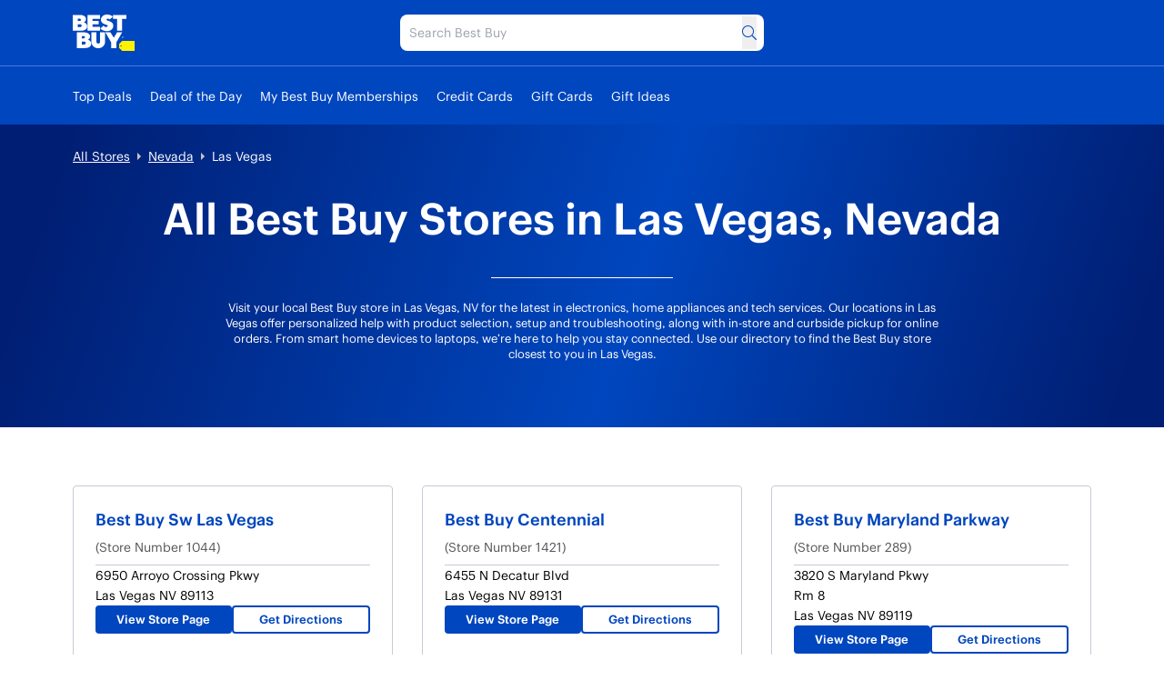

--- FILE ---
content_type: text/html; charset=utf-8
request_url: https://stores.bestbuy.com/nv/las-vegas.html
body_size: 19280
content:
<!DOCTYPE html><html lang="en"><head><link rel="stylesheet" href="/assets/static/main-BOj910jg.css"/>
<link rel="stylesheet" href="/assets/static/directory-C4veEiJh.css"/><title>Best Buy Stores in Las Vegas, Nevada | Shop Electronics &amp; More</title>
    <meta charset="UTF-8"/>
    <meta name="viewport" content="width=device-width, initial-scale=1, maximum-scale=5"/>
    <meta name="description" content="Find all Best Buy store locations in Las Vegas, Nevada. View hours, get directions, and shop the latest electronics and more in a store near you."/>
<meta property="og:title" content="Best Buy Stores in Las Vegas, Nevada | Shop Electronics &amp; More"/>
<meta property="og:description" content="Find all Best Buy store locations in Las Vegas, Nevada. View hours, get directions, and shop the latest electronics and more in a store near you."/>
<meta property="og:url" content="https://stores.bestbuy.com/nv/las-vegas.html"/>
<link rel="canonical" href="https://stores.bestbuy.com/nv/las-vegas.html"/>
<link rel="shortcut icon" type="image/ico" href="/assets/static/favicon-DJ632cW0.ico"/>
<meta http-equiv="X-UA-Compatible" content="IE=edge"/>
<meta rel="dns-prefetch" href="//www.yext-pixel.com"/>
<meta rel="dns-prefetch" href="//a.cdnmktg.com"/>
<meta rel="dns-prefetch" href="//a.mktgcdn.com"/>
<meta rel="dns-prefetch" href="//dynl.mktgcdn.com"/>
<meta rel="dns-prefetch" href="//dynm.mktgcdn.com"/>
<meta rel="dns-prefetch" href="//www.google-analytics.com"/>
<meta name="format-detection" content="telephone=no"/>
<meta property="og:type" content="website"/>
<meta property="twitter:card" content="summary"/>
    <script>window.yextAnalyticsEnabled=false;window.enableYextAnalytics=()=>{window.yextAnalyticsEnabled=true}</script>
<script src="https://tags.pw.adn.cloud/PE4EMM/activation.js" async=""></script>
<script type="application/ld+json">
  {"@graph":[null,null,{"@context":"http://www.schema.org","@type":"BreadcrumbList","itemListElement":[{"@type":"ListItem","name":"Directory","position":1,"item":{"@type":"Thing","@id":"../index.html"}},{"@type":"ListItem","name":"NV","position":2,"item":{"@type":"Thing","@id":"../nv.html"}},{"@type":"ListItem","name":"Las Vegas","position":3,"item":{"@type":"Thing","@id":"../"}}]}]}
  </script><script type="module">
        const componentURL = new URL("/assets/client/city.BpcsfICo.js", import.meta.url)
        const component = await import(componentURL);

        const renderURL = new URL("/assets/render/_client.BJUEOpT7.js", import.meta.url)
        const render = await import(renderURL);

        render.render(
        {
            Page: component.default,
            pageProps: JSON.parse(decodeURIComponent("%7B%22document%22%3A%7B%22__%22%3A%7B%22entityPageSet%22%3A%7B%7D%2C%22name%22%3A%22city%22%2C%22streamId%22%3A%22directory-city%22%2C%22templateType%22%3A%22JS%22%7D%2C%22_env%22%3A%7B%7D%2C%22_schema%22%3A%7B%22%40context%22%3A%22https%3A%2F%2Fschema.org%22%2C%22%40type%22%3A%22Thing%22%2C%22name%22%3A%22Las%20Vegas%22%2C%22url%22%3A%22stores.bestbuy.com%2Fnv%2Flas-vegas.html%22%7D%2C%22_site%22%3A%7B%22c_cityDirectory%22%3A%22Visit%20your%20local%20Best%20Buy%20store%20in%20!%24address.city%24!%2C%20!%24address.region%24!%20for%20the%20latest%20in%20electronics%2C%20home%20appliances%20and%20tech%20services.%20Our%20locations%20in%20!%24address.city%24!%20offer%20personalized%20help%20with%20product%20selection%2C%20setup%20and%20troubleshooting%2C%20along%20with%20in-store%20and%20curbside%20pickup%20for%20online%20orders.%20From%20smart%20home%20devices%20to%20laptops%2C%20we%E2%80%99re%20here%20to%20help%20you%20stay%20connected.%20Use%20our%20directory%20to%20find%20the%20Best%20Buy%20store%20closest%20to%20you%20in%20!%24address.city%24!.%22%2C%22c_cityDirectoryProductsAndServices%22%3A%7B%22productOrService%22%3A%5B%7B%22cTA%22%3A%7B%22label%22%3A%22Apple%20Authorized%20Service%20Provider%22%2C%22link%22%3A%22https%3A%2F%2Fwww.bestbuy.com%2Fsite%2Fservices%2Fapple-service-repair%2Fpcmcat1554741516170.c%3Fid%3Dpcmcat1554741516170%22%2C%22linkType%22%3A%22URL%22%7D%2C%22description%22%3A%22Our%20!%24address.city%24!%2C%20!%24address.region%24!%20stores%20have%20Agents%20who%20are%20certified%20in%20servicing%20and%20repairing%20Apple%20Devices.%22%2C%22image%22%3A%7B%22height%22%3A614%2C%22url%22%3A%22https%3A%2F%2Fa.mktgcdn.com%2Fp%2Fnd9VjfBJ5d47j5JTqnSGxh6pNksPsNmL2cAI1dHklOI%2F921x614.png%22%2C%22width%22%3A921%7D%7D%2C%7B%22cTA%22%3A%7B%22label%22%3A%22Trade-In%22%2C%22link%22%3A%22https%3A%2F%2Fwww.bestbuy.com%2Ftrade-in%22%2C%22linkType%22%3A%22URL%22%7D%2C%22description%22%3A%22Most%20stores%20offer%20Trade-In%20on%20eligible%20items%20including%20mobile%20phones%2C%20tablets%2C%20other%20hardware%2C%20and%20video%20game%20software%20purchased%20anywhere.%20Participating%20stores%20may%20have%20additional%20requirements.%22%2C%22image%22%3A%7B%22height%22%3A1280%2C%22url%22%3A%22https%3A%2F%2Fa.mktgcdn.com%2Fp%2FQ7SmAeQWmCJfpB4_kRqrjis0rGcOqjj62UyGs3PLzqY%2F1920x1280.png%22%2C%22width%22%3A1920%7D%7D%2C%7B%22cTA%22%3A%7B%22label%22%3A%22Shop%20With%20an%20Expert%22%2C%22link%22%3A%22https%3A%2F%2Fwww.bestbuy.com%2Fservices%2Ftriage%2Fshopping%22%2C%22linkType%22%3A%22URL%22%7D%2C%22description%22%3A%22See%20what%E2%80%99s%20in-store.%20Connect%20with%20us%20from%20anywhere.%22%2C%22image%22%3A%7B%22height%22%3A537%2C%22url%22%3A%22https%3A%2F%2Fa.mktgcdn.com%2Fp%2FEcY7dqFKX5ITrVDaXiORHuZiDhY9kq_U_R9u6D_70GM%2F800x537.jpg%22%2C%22width%22%3A800%7D%7D%5D%7D%2C%22c_copyrightMessage%22%3A%22In-store%20pricing%20may%20vary.%20Prices%20and%20offers%20are%20subject%20to%20change.%20%C2%A9%202025%20Best%20Buy.%20All%20rights%20reserved.%20BEST%20BUY%2C%20the%20BEST%20BUY%20logo%2C%20the%20tag%20design%2C%20and%20MY%20BEST%20BUY%20are%20trademarks%20of%20Best%20Buy%20and%20its%20affiliated%20companies.%22%2C%22c_facebook%22%3A%22https%3A%2F%2Fwww.facebook.com%2F%22%2C%22c_footerBottomLinks%22%3A%5B%7B%22label%22%3A%22Accessibility%22%2C%22link%22%3A%22https%3A%2F%2Fwww.bestbuy.com%2Fsite%2Fhelp-topics%2Faccessibility%2Fpcmcat1496336482680.c%3Fid%3Dpcmcat1496336482680%22%2C%22linkType%22%3A%22URL%22%7D%2C%7B%22label%22%3A%22Terms%20%26%20Conditions%22%2C%22link%22%3A%22https%3A%2F%2Fwww.bestbuy.com%2Fsite%2Fhelp-topics%2Fterms-and-conditions%2Fpcmcat204400050067.c%3Fid%3Dpcmcat204400050067%22%2C%22linkType%22%3A%22URL%22%7D%2C%7B%22label%22%3A%22Privacy%22%2C%22link%22%3A%22https%3A%2F%2Fwww.bestbuy.com%2Fsite%2Fhelp-topics%2Fprivacy-policy%2Fpcmcat204400050062.c%3Fid%3Dpcmcat204400050062%22%2C%22linkType%22%3A%22URL%22%7D%2C%7B%22label%22%3A%22Interest-Based%20Ads%22%2C%22link%22%3A%22https%3A%2F%2Fwww.bestbuy.com%2Fsite%2Fprivacy-policy%2Finterest-based-ads%2Fpcmcat204400050066.c%3Fid%3Dpcmcat204400050066%22%2C%22linkType%22%3A%22URL%22%7D%2C%7B%22label%22%3A%22State%20Privacy%20Rights%22%2C%22link%22%3A%22https%3A%2F%2Fwww.bestbuy.com%2Fsite%2Fprivacy-policy%2Fstate-privacy-rights%2Fpcmcat204400050063.c%3Fid%3Dpcmcat204400050063%22%2C%22linkType%22%3A%22URL%22%7D%2C%7B%22label%22%3A%22Health%20Data%20Privacy%22%2C%22link%22%3A%22https%3A%2F%2Fwww.bestbuy.com%2Fsite%2Fhelp-topics%2Fprivacy-policy%2Fpcmcat204400050062.c%3Fid%3Dpcmcat204400050062%22%2C%22linkType%22%3A%22URL%22%7D%2C%7B%22label%22%3A%22Do%20Not%20Sell%20My%20Personal%20Information%22%2C%22link%22%3A%22https%3A%2F%2Fwww.bestbuy.com%2Fsentry%2Flanding%3Ftype%3Dca_donotsell%22%2C%22linkType%22%3A%22URL%22%7D%2C%7B%22label%22%3A%22Limit%20Use%20of%20My%20Sensitive%20Personal%20Information%22%2C%22link%22%3A%22https%3A%2F%2Fwww.bestbuy.com%2Fsentry%2Flanding%3Ftype%3Doptout%22%2C%22linkType%22%3A%22URL%22%7D%2C%7B%22label%22%3A%22Targeted%20Advertising%20Opt%20Out%22%2C%22link%22%3A%22https%3A%2F%2Fwww.bestbuy.com%2Fsentry%2Flanding%3Ftype%3Ddonottarget%22%2C%22linkType%22%3A%22URL%22%7D%2C%7B%22label%22%3A%22California%20Supply%20Chain%20Transparency%20Act%22%2C%22link%22%3A%22https%3A%2F%2Fwww.bestbuy.com%2Fsite%2Fhelp-topics%2Fca-transparency-act%2Fpcmcat263000050003.c%3Fid%3Dpcmcat263000050003%22%2C%22linkType%22%3A%22URL%22%7D%5D%2C%22c_footerCanandaCTA%22%3A%7B%22label%22%3A%22Best%20Buy%20Canada%22%2C%22link%22%3A%22https%3A%2F%2Fwww.bestbuy.ca%2F%22%2C%22linkType%22%3A%22URL%22%7D%2C%22c_footerCol1Links%22%3A%5B%7B%22label%22%3A%22Check%20Order%20Status%22%2C%22link%22%3A%22https%3A%2F%2Fwww.bestbuy.com%2Fprofile%2Fss%2Forderlookup%22%2C%22linkType%22%3A%22URL%22%7D%2C%7B%22label%22%3A%22Shipping%2C%20Delivery%20%26%20Pickup%22%2C%22link%22%3A%22https%3A%2F%2Fwww.bestbuy.com%2Fsite%2Fhelp-topics%2Fshipping-delivery-store-pickup%2Fpcmcat316000050003.c%3Fid%3Dpcmcat316000050003%22%2C%22linkType%22%3A%22URL%22%7D%2C%7B%22label%22%3A%22Returns%20%26%20Exchanges%22%2C%22link%22%3A%22https%3A%2F%2Fwww.bestbuy.com%2Fsite%2Fhelp-topics%2Freturn-exchange-policy%2Fpcmcat260800050014.c%3Fid%3Dpcmcat260800050014%22%2C%22linkType%22%3A%22URL%22%7D%2C%7B%22label%22%3A%22Price%20Match%20Guarantee%22%2C%22link%22%3A%22https%3A%2F%2Fwww.bestbuy.com%2Fsite%2Fhelp-topics%2Fprice-match-guarantee%2Fpcmcat290300050002.c%3Fid%3Dpcmcat290300050002%22%2C%22linkType%22%3A%22URL%22%7D%2C%7B%22label%22%3A%22Product%20Recalls%22%2C%22link%22%3A%22https%3A%2F%2Fwww.bestbuy.com%2Fsite%2Fhelp-topics%2Fproduct-recalls%2Fpcmcat114800050015.c%3Fid%3Dpcmcat114800050015%22%2C%22linkType%22%3A%22URL%22%7D%2C%7B%22label%22%3A%22Trade-In%20Program%22%2C%22link%22%3A%22https%3A%2F%2Fwww.bestbuy.com%2Ftrade-in%22%2C%22linkType%22%3A%22URL%22%7D%2C%7B%22label%22%3A%22Gift%20Cards%22%2C%22link%22%3A%22https%3A%2F%2Fwww.bestbuy.com%2Fsite%2Felectronics%2Fgift-cards%2Fcat09000.c%3Fid%3Dcat09000%23%2F%22%2C%22linkType%22%3A%22URL%22%7D%5D%2C%22c_footerCol1Title%22%3A%22Order%20%26%20Purchases%22%2C%22c_footerCol2Links%22%3A%5B%7B%22label%22%3A%22My%20Best%20Buy%C2%AE%20Credit%20Card%22%2C%22link%22%3A%22https%3A%2F%2Fwww.bestbuy.com%2Fsite%2Fmisc%2Ffinancing-rewards%2Fpcmcat102500050032.c%3Fid%3Dpcmcat102500050032%22%2C%22linkType%22%3A%22URL%22%7D%2C%7B%22label%22%3A%22Pay%20Your%20Bill%20at%20Citibank%22%2C%22link%22%3A%22https%3A%2F%2Fwww.bestbuy.com%2Fidentity%2Fsso%2Fsignin%3FcontextId%3Dsso-visa%26processIndicator%3Ddashboard%26source%3DfT4TCYlhM%252FBHt4GYEIyTpUXh8eOIYXDjvQ8brdIq%252BgjFKp0ZC2Aq%252BH81O%252Futk9NoztIKhuI3FqmuRt1rZid1%252Bw%253D%253D%22%2C%22linkType%22%3A%22URL%22%7D%2C%7B%22label%22%3A%22Lease%20to%20Own%22%2C%22link%22%3A%22https%3A%2F%2Fwww.bestbuy.com%2Fsite%2Ffinancing-rewards%2Fprogressive-leasing%2Fpcmcat1535574988808.c%3Fid%3Dpcmcat1535574988808%22%2C%22linkType%22%3A%22URL%22%7D%2C%7B%22label%22%3A%22Buy%20Now%2C%20Pay%20Later%22%2C%22link%22%3A%22https%3A%2F%2Fwww.bestbuy.com%2Fsite%2Ffinancing-rewards%2Fzip%2Fpcmcat1727878406362.c%3Fid%3Dpcmcat1727878406362%22%2C%22linkType%22%3A%22URL%22%7D%5D%2C%22c_footerCol2Title%22%3A%22Payment%20Options%22%2C%22c_footerCol3Links%22%3A%5B%7B%22label%22%3A%22Visit%20our%20Support%20Center%22%2C%22link%22%3A%22https%3A%2F%2Fwww.bestbuy.com%2Fsupport%22%2C%22linkType%22%3A%22URL%22%7D%2C%7B%22label%22%3A%22Shop%20with%20an%20Expert%22%2C%22link%22%3A%22https%3A%2F%2Fwww.bestbuy.com%2Fservices%2Ftriage%2Fshopping%22%2C%22linkType%22%3A%22URL%22%7D%2C%7B%22label%22%3A%22Schedule%20a%20Service%22%2C%22link%22%3A%22https%3A%2F%2Fwww.bestbuy.com%2Fservice-triage%2Fhome%22%2C%22linkType%22%3A%22URL%22%7D%2C%7B%22label%22%3A%22Manage%20an%20Appointment%22%2C%22link%22%3A%22https%3A%2F%2Fwww.bestbuy.com%2Fdossier%2Fservice%2Fappointmentfinder%22%2C%22linkType%22%3A%22URL%22%7D%2C%7B%22label%22%3A%22Protection%20%26%20Support%20Plans%22%2C%22link%22%3A%22https%3A%2F%2Fwww.bestbuy.com%2Fsite%2Felectronics%2Fservices%2Fpcmcat1528819595254.c%3Fid%3Dpcmcat1528819595254%22%2C%22linkType%22%3A%22URL%22%7D%2C%7B%22label%22%3A%22Haul%20Away%20%26%20Recycling%22%2C%22link%22%3A%22https%3A%2F%2Fwww.bestbuy.com%2Fsite%2Fservices%2Frecycling%2Fpcmcat149900050025.c%3Fid%3Dpcmcat149900050025%22%2C%22linkType%22%3A%22URL%22%7D%2C%7B%22label%22%3A%22Contact%20Us%22%2C%22link%22%3A%22https%3A%2F%2Fwww.bestbuy.com%2Fcontact-us%22%2C%22linkType%22%3A%22URL%22%7D%5D%2C%22c_footerCol3Title%22%3A%22Support%20%26%20Services%22%2C%22c_footerCol4Links%22%3A%5B%7B%22label%22%3A%22My%20Best%20Buy%20Memberships%22%2C%22link%22%3A%22https%3A%2F%2Fwww.bestbuy.com%2Fsite%2Felectronics%2Fbest-buy-membership%2Fpcmcat1679668833285.c%3Fid%3Dpcmcat1679668833285%22%2C%22linkType%22%3A%22URL%22%7D%2C%7B%22label%22%3A%22View%20Points%20%26%20Certificates%22%2C%22link%22%3A%22https%3A%2F%2Fwww.bestbuy.com%2Fprofile%2Fc%2Frwz%2Foverview%22%2C%22linkType%22%3A%22URL%22%7D%2C%7B%22label%22%3A%22Member%20Offers%22%2C%22link%22%3A%22https%3A%2F%2Fwww.bestbuy.com%2Floyalty%2Fcatalog%22%2C%22linkType%22%3A%22URL%22%7D%5D%2C%22c_footerCol4Title%22%3A%22Rewards%20%26%20Membership%22%2C%22c_footerCol5Links%22%3A%5B%7B%22label%22%3A%22Sell%20on%20Best%20Buy%20Marketplace%22%2C%22link%22%3A%22https%3A%2F%2Fwww.bestbuy.com%2Fsite%2Felectronics%2Fmarketplace%2Fpcmcat248200050007.c%3Fid%3Dpcmcat248200050007%22%2C%22linkType%22%3A%22URL%22%7D%2C%7B%22label%22%3A%22Advertise%20with%20Us%22%2C%22link%22%3A%22https%3A%2F%2Fwww.bestbuyads.com%2F%22%2C%22linkType%22%3A%22URL%22%7D%2C%7B%22label%22%3A%22Affiliates%3A%20Creators%20%26%20Publishers%22%2C%22link%22%3A%22https%3A%2F%2Fwww.bestbuy.com%2Fsite%2Fmisc%2Fbest-buy-affiliate-program%2Fpcmcat198500050002.c%3Fid%3Dpcmcat198500050002%22%2C%22linkType%22%3A%22URL%22%7D%2C%7B%22label%22%3A%22Best%20Buy%20Health%22%2C%22link%22%3A%22https%3A%2F%2Fwww.bestbuyhealth.com%2F%22%2C%22linkType%22%3A%22URL%22%7D%2C%7B%22label%22%3A%22Best%20Buy%20Education%22%2C%22link%22%3A%22https%3A%2F%2Fwww.bestbuy.com%2Fsite%2Fbestbuy-business%2Fbestbuy-education%2Fpcmcat356600050000.c%3Fid%3Dpcmcat356600050000%22%2C%22linkType%22%3A%22URL%22%7D%2C%7B%22label%22%3A%22Best%20Buy%20Business%22%2C%22link%22%3A%22https%3A%2F%2Fwww.bestbuy.com%2Fsite%2Felectronics%2Fbestbuy-business%2Fpcmcat230900050001.c%3Fid%3Dpcmcat230900050001%22%2C%22linkType%22%3A%22URL%22%7D%2C%7B%22label%22%3A%22Partner%2B%22%2C%22link%22%3A%22https%3A%2F%2Fwww.bestbuy.com%2Fsite%2Fclp-bbfb%2Fpartner-plus%2Fpcmcat1715699845027.c%3Fid%3Dpcmcat1715699845027%22%2C%22linkType%22%3A%22URL%22%7D%5D%2C%22c_footerCol5Title%22%3A%22Partnerships%22%2C%22c_footerCol6Links%22%3A%5B%7B%22label%22%3A%22Corporate%20Information%22%2C%22link%22%3A%22https%3A%2F%2Fcorporate.bestbuy.com%2F%22%2C%22linkType%22%3A%22URL%22%7D%2C%7B%22label%22%3A%22Careers%22%2C%22link%22%3A%22https%3A%2F%2Fjobs.bestbuy.com%2Fbby%22%2C%22linkType%22%3A%22URL%22%7D%2C%7B%22label%22%3A%22Corporate%20Responsibility%22%2C%22link%22%3A%22https%3A%2F%2Fcorporate.bestbuy.com%2Four-goals%2F%22%2C%22linkType%22%3A%22URL%22%7D%2C%7B%22label%22%3A%22Sustainability%22%2C%22link%22%3A%22https%3A%2F%2Fcorporate.bestbuy.com%2Fsustainability%2F%22%2C%22linkType%22%3A%22URL%22%7D%5D%2C%22c_footerCol6Title%22%3A%22About%20Best%20Buy%22%2C%22c_footerFeedbackRequestText%22%3A%22How%20was%20your%20experience%3F%22%2C%22c_footerLinks%22%3A%5B%7B%22label%22%3A%22Visit%20our%20Support%20Center%22%2C%22link%22%3A%22https%3A%2F%2Fwww.bestbuy.com%2Fsupport%22%2C%22linkType%22%3A%22URL%22%7D%2C%7B%22label%22%3A%22Check%20your%20Order%20Status%22%2C%22link%22%3A%22https%3A%2F%2Fwww.bestbuy.com%2Fprofile%2Fss%2Forderlookup%22%2C%22linkType%22%3A%22URL%22%7D%2C%7B%22label%22%3A%22Shipping%2C%20Delivery%20%26%20Store%20Pickup%22%2C%22link%22%3A%22https%3A%2F%2Fwww.bestbuy.com%2Fsite%2Fhelp-topics%2Fshipping-delivery-store-pickup%2Fpcmcat316000050003.c%3Fid%3Dpcmcat316000050003%22%2C%22linkType%22%3A%22URL%22%7D%2C%7B%22label%22%3A%22Returns%20%26%20Exchanges%22%2C%22link%22%3A%22https%3A%2F%2Fwww.bestbuy.com%2Fsite%2Fhelp-topics%2Freturn-exchange-policy%2Fpcmcat260800050014.c%3Fid%3Dpcmcat260800050014%22%2C%22linkType%22%3A%22URL%22%7D%2C%7B%22label%22%3A%22Price%20Match%20Guarantee%22%2C%22link%22%3A%22https%3A%2F%2Fwww.bestbuy.com%2Fsite%2Fhelp-topics%2Fprice-match-guarantee%2Fpcmcat290300050002.c%3Fid%3Dpcmcat290300050002%22%2C%22linkType%22%3A%22URL%22%7D%5D%2C%22c_header%22%3A%7B%22links%22%3A%5B%7B%22label%22%3A%22Top%20Deals%22%2C%22link%22%3A%22https%3A%2F%2Fwww.bestbuy.com%2Ftop-deals%22%2C%22linkType%22%3A%22URL%22%7D%2C%7B%22label%22%3A%22Deal%20of%20the%20Day%22%2C%22link%22%3A%22https%3A%2F%2Fwww.bestbuy.com%2Fsite%2Fmisc%2Fdeal-of-the-day%2Fpcmcat248000050016.c%3Fid%3Dpcmcat248000050016%22%2C%22linkType%22%3A%22URL%22%7D%2C%7B%22label%22%3A%22My%20Best%20Buy%20Memberships%22%2C%22link%22%3A%22https%3A%2F%2Fwww.bestbuy.com%2Fsite%2Felectronics%2Fbest-buy-membership%2Fpcmcat1679668833285.c%3Fid%3Dpcmcat1679668833285%22%2C%22linkType%22%3A%22URL%22%7D%2C%7B%22label%22%3A%22Credit%20Cards%22%2C%22link%22%3A%22https%3A%2F%2Fwww.bestbuy.com%2Fsite%2Fmisc%2Ffinancing-rewards%2Fpcmcat102500050032.c%3Fid%3Dpcmcat102500050032%22%2C%22linkType%22%3A%22URL%22%7D%2C%7B%22label%22%3A%22Gift%20Cards%22%2C%22link%22%3A%22https%3A%2F%2Fwww.bestbuy.com%2Fsite%2Felectronics%2Fgift-cards%2Fcat09000.c%3Fid%3Dcat09000%22%2C%22linkType%22%3A%22URL%22%7D%2C%7B%22label%22%3A%22Gift%20Ideas%22%2C%22link%22%3A%22https%3A%2F%2Fwww.bestbuy.com%2Fsite%2Felectronics%2Fgift-ideas%2Fabcat0010000.c%3Fid%3Dabcat0010000%22%2C%22linkType%22%3A%22URL%22%7D%5D%2C%22logo%22%3A%7B%22height%22%3A100%2C%22url%22%3A%22https%3A%2F%2Fa.mktgcdn.com%2Fp%2FBzSALSNKyVBFz797EoaKt_k3rgAJonv9DnbGYMbxqds%2F100x100.png%22%2C%22width%22%3A100%7D%7D%2C%22c_headerLogoURL%22%3A%22https%3A%2F%2Fwww.bestbuy.com%2F%22%2C%22c_instagram%22%3A%22https%3A%2F%2Fwww.instagram.com%2F%22%2C%22c_linkedIn%22%3A%22https%3A%2F%2Fwww.linkedin.com%2F%22%2C%22c_nationalDirectory%22%3A%22Explore%20Best%20Buy%20store%20locations%20across%20the%20United%20States%20with%20our%20easy-to-use%20directory.%20Whether%20you're%20shopping%20for%20laptops%2C%20home%20appliances%20or%20smart%20home%20solutions%2C%20there%E2%80%99s%20a%20Best%20Buy%20near%20you.%20Every%20location%20offers%20expert%20tech%20support%2C%20Geek%20Squad%20services%20and%20convenient%20in-store%20or%20curbside%20pickup.%20Start%20by%20selecting%20your%20state%20to%20find%20a%20local%20Best%20Buy%20store.%22%2C%22c_nationalDirectoryProductsAndServices%22%3A%7B%22productOrService%22%3A%5B%7B%22cTA%22%3A%7B%22label%22%3A%22Apple%20Authorized%20Service%20Provider%22%2C%22link%22%3A%22https%3A%2F%2Fwww.bestbuy.com%2Fsite%2Fservices%2Fapple-service-repair%2Fpcmcat1554741516170.c%3Fid%3Dpcmcat1554741516170%22%2C%22linkType%22%3A%22URL%22%7D%2C%22description%22%3A%22Our%20US%20stores%20have%20Agents%20who%20are%20certified%20in%20servicing%20and%20repairing%20Apple%20Devices.%22%2C%22image%22%3A%7B%22height%22%3A614%2C%22url%22%3A%22https%3A%2F%2Fa.mktgcdn.com%2Fp%2Fnd9VjfBJ5d47j5JTqnSGxh6pNksPsNmL2cAI1dHklOI%2F921x614.png%22%2C%22width%22%3A921%7D%7D%2C%7B%22cTA%22%3A%7B%22label%22%3A%22Trade-In%22%2C%22link%22%3A%22https%3A%2F%2Fwww.bestbuy.com%2Ftrade-in%22%2C%22linkType%22%3A%22URL%22%7D%2C%22description%22%3A%22Most%20stores%20offer%20Trade-In%20on%20eligible%20items%20including%20mobile%20phones%2C%20tablets%2C%20other%20hardware%2C%20and%20video%20game%20software%20purchased%20anywhere.%20Participating%20stores%20may%20have%20additional%20requirements.%22%2C%22image%22%3A%7B%22height%22%3A1280%2C%22url%22%3A%22https%3A%2F%2Fa.mktgcdn.com%2Fp%2FQ7SmAeQWmCJfpB4_kRqrjis0rGcOqjj62UyGs3PLzqY%2F1920x1280.png%22%2C%22width%22%3A1920%7D%7D%2C%7B%22cTA%22%3A%7B%22label%22%3A%22Shop%20with%20an%20Expert%22%2C%22link%22%3A%22https%3A%2F%2Fwww.bestbuy.com%2Fservices%2Ftriage%2Fshopping%22%2C%22linkType%22%3A%22URL%22%7D%2C%22description%22%3A%22See%20what%E2%80%99s%20in-store.%20Connect%20with%20us%20from%20anywhere.%22%2C%22image%22%3A%7B%22height%22%3A537%2C%22url%22%3A%22https%3A%2F%2Fa.mktgcdn.com%2Fp%2FEcY7dqFKX5ITrVDaXiORHuZiDhY9kq_U_R9u6D_70GM%2F800x537.jpg%22%2C%22width%22%3A800%7D%7D%5D%7D%2C%22c_nearbySectionAPIKey%22%3A%22f983135c654c025f2f25e7d8c62c49ac%22%2C%22c_reviewsAPIKey%22%3A%224fa93d4e695d25f86617ed1f548c6bbe%22%2C%22c_stateDirectory%22%3A%22Find%20your%20local%20Best%20Buy%20store%20in%20!%24address.regionFull%24!%20to%20shop%20the%20latest%20tech%20in-person%20or%20pick%20up%20online%20orders.%20Our%20!%24address.regionFull%24!%20stores%20offer%20a%20wide%20range%20of%20electronics%2C%20appliances%20and%20in-store%20services%2C%20including%20Geek%20Squad%20repair%20and%20installation.%20Whether%20you%E2%80%99re%20shopping%20for%20a%20new%20laptop%20or%20home%20theater%20system%2C%20our%20team%20is%20here%20to%20help.%20Find%20the%20Best%20Buy%20store%20that%E2%80%99s%20closest%20to%20you%20and%20stop%20by%20today.%22%2C%22c_stateDirectoryProductsAndServices%22%3A%7B%22productOrService%22%3A%5B%7B%22cTA%22%3A%7B%22label%22%3A%22Apple%20Authorized%20Service%20Provider%22%2C%22link%22%3A%22https%3A%2F%2Fwww.bestbuy.com%2Fsite%2Fservices%2Fapple-service-repair%2Fpcmcat1554741516170.c%3Fid%3Dpcmcat1554741516170%22%2C%22linkType%22%3A%22URL%22%7D%2C%22description%22%3A%22Our%20!%24address.regionFull%24!%20stores%20have%20Agents%20who%20are%20certified%20in%20servicing%20and%20repairing%20Apple%20Devices.%22%2C%22image%22%3A%7B%22height%22%3A614%2C%22url%22%3A%22https%3A%2F%2Fa.mktgcdn.com%2Fp%2Fnd9VjfBJ5d47j5JTqnSGxh6pNksPsNmL2cAI1dHklOI%2F921x614.png%22%2C%22width%22%3A921%7D%7D%2C%7B%22cTA%22%3A%7B%22label%22%3A%22Trade-In%22%2C%22link%22%3A%22https%3A%2F%2Fwww.bestbuy.com%2Ftrade-in%22%2C%22linkType%22%3A%22URL%22%7D%2C%22description%22%3A%22Most%20stores%20offer%20Trade-In%20on%20eligible%20items%20including%20mobile%20phones%2C%20tablets%2C%20other%20hardware%2C%20and%20video%20game%20software%20purchased%20anywhere.%20Participating%20stores%20may%20have%20additional%20requirements.%22%2C%22image%22%3A%7B%22height%22%3A1280%2C%22url%22%3A%22https%3A%2F%2Fa.mktgcdn.com%2Fp%2FQ7SmAeQWmCJfpB4_kRqrjis0rGcOqjj62UyGs3PLzqY%2F1920x1280.png%22%2C%22width%22%3A1920%7D%7D%2C%7B%22cTA%22%3A%7B%22label%22%3A%22Shop%20With%20an%20Expert%22%2C%22link%22%3A%22https%3A%2F%2Fwww.bestbuy.com%2Fservices%2Ftriage%2Fshopping%22%2C%22linkType%22%3A%22URL%22%7D%2C%22description%22%3A%22See%20what%E2%80%99s%20in-store.%20Connect%20with%20us%20from%20anywhere.%22%2C%22image%22%3A%7B%22height%22%3A537%2C%22url%22%3A%22https%3A%2F%2Fa.mktgcdn.com%2Fp%2FEcY7dqFKX5ITrVDaXiORHuZiDhY9kq_U_R9u6D_70GM%2F800x537.jpg%22%2C%22width%22%3A800%7D%7D%5D%7D%2C%22c_twitter%22%3A%22https%3A%2F%2Fwww.twitter.com%2F%22%2C%22c_youtube%22%3A%22https%3A%2F%2Fwww.youtube.com%2F%22%2C%22id%22%3A%22site-entity%22%2C%22meta%22%3A%7B%22entityType%22%3A%7B%22id%22%3A%22ce_site%22%2C%22uid%22%3A139631%7D%2C%22locale%22%3A%22en%22%7D%2C%22name%22%3A%22Site%20Entity%22%2C%22uid%22%3A1007995751%7D%2C%22_yext%22%3A%7B%22contentDeliveryAPIDomain%22%3A%22https%3A%2F%2Fcdn.yextapis.com%22%2C%22managementAPIDomain%22%3A%22https%3A%2F%2Fapi.yext.com%22%2C%22platformDomain%22%3A%22https%3A%2F%2Fwww.yext.com%22%7D%2C%22businessId%22%3A479390%2C%22c_addressRegionDisplayName%22%3A%22Nevada%22%2C%22c_meta%22%3A%7B%22description%22%3A%22Find%20all%20Best%20Buy%20store%20locations%20in%20Las%20Vegas%2C%20Nevada.%20View%20hours%2C%20get%20directions%2C%20and%20shop%20the%20latest%20electronics%20and%20more%20in%20a%20store%20near%20you.%22%2C%22title%22%3A%22Best%20Buy%20Stores%20in%20Las%20Vegas%2C%20Nevada%20%7C%20Shop%20Electronics%20%26%20More%22%7D%2C%22dm_baseEntityCount%22%3A%225%22%2C%22dm_directoryChildren%22%3A%5B%7B%22address%22%3A%7B%22city%22%3A%22Las%20Vegas%22%2C%22countryCode%22%3A%22US%22%2C%22line1%22%3A%226950%20Arroyo%20Crossing%20Pkwy%22%2C%22postalCode%22%3A%2289113%22%2C%22region%22%3A%22NV%22%7D%2C%22c_geomodifier%22%3A%22Sw%20Las%20Vegas%22%2C%22c_storeType%22%3A%22BEST_BUY%22%2C%22googlePlaceId%22%3A%22ChIJtXpamcnHyIAR4q5VmI2Aqnc%22%2C%22hours%22%3A%7B%22friday%22%3A%7B%22openIntervals%22%3A%5B%7B%22end%22%3A%2221%3A00%22%2C%22start%22%3A%2209%3A00%22%7D%5D%7D%2C%22monday%22%3A%7B%22openIntervals%22%3A%5B%7B%22end%22%3A%2222%3A00%22%2C%22start%22%3A%2209%3A00%22%7D%5D%7D%2C%22saturday%22%3A%7B%22openIntervals%22%3A%5B%7B%22end%22%3A%2221%3A00%22%2C%22start%22%3A%2209%3A00%22%7D%5D%7D%2C%22sunday%22%3A%7B%22openIntervals%22%3A%5B%7B%22end%22%3A%2221%3A00%22%2C%22start%22%3A%2209%3A00%22%7D%5D%7D%2C%22thursday%22%3A%7B%22isClosed%22%3Atrue%7D%2C%22tuesday%22%3A%7B%22openIntervals%22%3A%5B%7B%22end%22%3A%2222%3A00%22%2C%22start%22%3A%2209%3A00%22%7D%5D%7D%2C%22wednesday%22%3A%7B%22openIntervals%22%3A%5B%7B%22end%22%3A%2222%3A00%22%2C%22start%22%3A%2209%3A00%22%7D%5D%7D%7D%2C%22id%22%3A%221044%22%2C%22name%22%3A%22Best%20Buy%22%2C%22ref_listings%22%3A%5B%7B%22listingUrl%22%3A%22http%3A%2F%2Fwww.bing.com%2Fmaps%3Fss%3Dypid.YN4FEE8702334B00E%26amp%3Bamp%3Bmkt%3Den-US%22%2C%22publisher%22%3A%22BING%22%7D%2C%7B%22listingUrl%22%3A%22https%3A%2F%2Fwww.facebook.com%2F1005571242893535%22%2C%22publisher%22%3A%22FACEBOOK%22%7D%2C%7B%22listingUrl%22%3A%22https%3A%2F%2Fmaps.google.com%2Fmaps%3Fcid%3D8622845782188732130%22%2C%22publisher%22%3A%22GOOGLEMYBUSINESS%22%7D%5D%2C%22slug%22%3A%22nv%2Flas-vegas%2F6950-arroyo-crossing-pkwy-1044.html%22%2C%22yextDisplayCoordinate%22%3A%7B%22latitude%22%3A36.0644067%2C%22longitude%22%3A-115.2437067%7D%7D%2C%7B%22address%22%3A%7B%22city%22%3A%22Las%20Vegas%22%2C%22countryCode%22%3A%22US%22%2C%22line1%22%3A%226455%20N%20Decatur%20Blvd%22%2C%22postalCode%22%3A%2289131%22%2C%22region%22%3A%22NV%22%7D%2C%22c_geomodifier%22%3A%22Centennial%22%2C%22c_storeType%22%3A%22BEST_BUY%22%2C%22googlePlaceId%22%3A%22ChIJBbX8xcHryIARPuJHCz1aIcs%22%2C%22hours%22%3A%7B%22friday%22%3A%7B%22openIntervals%22%3A%5B%7B%22end%22%3A%2221%3A00%22%2C%22start%22%3A%2209%3A00%22%7D%5D%7D%2C%22monday%22%3A%7B%22openIntervals%22%3A%5B%7B%22end%22%3A%2222%3A00%22%2C%22start%22%3A%2209%3A00%22%7D%5D%7D%2C%22saturday%22%3A%7B%22openIntervals%22%3A%5B%7B%22end%22%3A%2221%3A00%22%2C%22start%22%3A%2209%3A00%22%7D%5D%7D%2C%22sunday%22%3A%7B%22openIntervals%22%3A%5B%7B%22end%22%3A%2221%3A00%22%2C%22start%22%3A%2209%3A00%22%7D%5D%7D%2C%22thursday%22%3A%7B%22isClosed%22%3Atrue%7D%2C%22tuesday%22%3A%7B%22openIntervals%22%3A%5B%7B%22end%22%3A%2222%3A00%22%2C%22start%22%3A%2209%3A00%22%7D%5D%7D%2C%22wednesday%22%3A%7B%22openIntervals%22%3A%5B%7B%22end%22%3A%2222%3A00%22%2C%22start%22%3A%2209%3A00%22%7D%5D%7D%7D%2C%22id%22%3A%221421%22%2C%22name%22%3A%22Best%20Buy%22%2C%22ref_listings%22%3A%5B%7B%22listingUrl%22%3A%22http%3A%2F%2Fwww.bing.com%2Fmaps%3Fss%3Dypid.YNCD9D6C6DCDE74FB0%26amp%3Bamp%3Bmkt%3Den-US%22%2C%22publisher%22%3A%22BING%22%7D%2C%7B%22listingUrl%22%3A%22https%3A%2F%2Fwww.facebook.com%2F1079102368849868%22%2C%22publisher%22%3A%22FACEBOOK%22%7D%2C%7B%22listingUrl%22%3A%22https%3A%2F%2Fmaps.google.com%2Fmaps%3Fcid%3D14637079482159587902%22%2C%22publisher%22%3A%22GOOGLEMYBUSINESS%22%7D%5D%2C%22slug%22%3A%22nv%2Flas-vegas%2F6455-n-decatur-blvd-1421.html%22%2C%22yextDisplayCoordinate%22%3A%7B%22latitude%22%3A36.2769432%2C%22longitude%22%3A-115.2090242%7D%7D%2C%7B%22address%22%3A%7B%22city%22%3A%22Las%20Vegas%22%2C%22countryCode%22%3A%22US%22%2C%22line1%22%3A%223820%20S%20Maryland%20Pkwy%22%2C%22line2%22%3A%22Rm%208%22%2C%22postalCode%22%3A%2289119%22%2C%22region%22%3A%22NV%22%7D%2C%22c_geomodifier%22%3A%22Maryland%20Parkway%22%2C%22c_storeType%22%3A%22BEST_BUY%22%2C%22googlePlaceId%22%3A%22ChIJK8PrjPnEyIARkLTTvHiCY1U%22%2C%22hours%22%3A%7B%22friday%22%3A%7B%22openIntervals%22%3A%5B%7B%22end%22%3A%2221%3A00%22%2C%22start%22%3A%2209%3A00%22%7D%5D%7D%2C%22monday%22%3A%7B%22openIntervals%22%3A%5B%7B%22end%22%3A%2222%3A00%22%2C%22start%22%3A%2209%3A00%22%7D%5D%7D%2C%22saturday%22%3A%7B%22openIntervals%22%3A%5B%7B%22end%22%3A%2221%3A00%22%2C%22start%22%3A%2209%3A00%22%7D%5D%7D%2C%22sunday%22%3A%7B%22openIntervals%22%3A%5B%7B%22end%22%3A%2221%3A00%22%2C%22start%22%3A%2209%3A00%22%7D%5D%7D%2C%22thursday%22%3A%7B%22isClosed%22%3Atrue%7D%2C%22tuesday%22%3A%7B%22openIntervals%22%3A%5B%7B%22end%22%3A%2222%3A00%22%2C%22start%22%3A%2209%3A00%22%7D%5D%7D%2C%22wednesday%22%3A%7B%22openIntervals%22%3A%5B%7B%22end%22%3A%2222%3A00%22%2C%22start%22%3A%2209%3A00%22%7D%5D%7D%7D%2C%22id%22%3A%22289%22%2C%22name%22%3A%22Best%20Buy%22%2C%22ref_listings%22%3A%5B%7B%22listingUrl%22%3A%22https%3A%2F%2Fwww.bing.com%2Fmaps%3Fss%3Dypid.YN609x10415728%22%2C%22publisher%22%3A%22BING%22%7D%2C%7B%22listingUrl%22%3A%22https%3A%2F%2Fwww.facebook.com%2F1750701308518915%22%2C%22publisher%22%3A%22FACEBOOK%22%7D%2C%7B%22listingUrl%22%3A%22https%3A%2F%2Fmaps.google.com%2Fmaps%3Fcid%3D6152904970993906832%22%2C%22publisher%22%3A%22GOOGLEMYBUSINESS%22%7D%5D%2C%22slug%22%3A%22nv%2Flas-vegas%2F3820-s-maryland-pkwy-289.html%22%2C%22yextDisplayCoordinate%22%3A%7B%22latitude%22%3A36.119759204399244%2C%22longitude%22%3A-115.13557385911426%7D%7D%2C%7B%22address%22%3A%7B%22city%22%3A%22Las%20Vegas%22%2C%22countryCode%22%3A%22US%22%2C%22line1%22%3A%222050%20N%20Rainbow%20Blvd%22%2C%22postalCode%22%3A%2289108%22%2C%22region%22%3A%22NV%22%7D%2C%22c_geomodifier%22%3A%22Las%20Vegas%20Ii%22%2C%22c_storeType%22%3A%22BEST_BUY%22%2C%22googlePlaceId%22%3A%22ChIJkwB_DjPAyIARbMXiKMb1OI8%22%2C%22hours%22%3A%7B%22friday%22%3A%7B%22openIntervals%22%3A%5B%7B%22end%22%3A%2221%3A00%22%2C%22start%22%3A%2209%3A00%22%7D%5D%7D%2C%22monday%22%3A%7B%22openIntervals%22%3A%5B%7B%22end%22%3A%2222%3A00%22%2C%22start%22%3A%2209%3A00%22%7D%5D%7D%2C%22saturday%22%3A%7B%22openIntervals%22%3A%5B%7B%22end%22%3A%2221%3A00%22%2C%22start%22%3A%2209%3A00%22%7D%5D%7D%2C%22sunday%22%3A%7B%22openIntervals%22%3A%5B%7B%22end%22%3A%2221%3A00%22%2C%22start%22%3A%2209%3A00%22%7D%5D%7D%2C%22thursday%22%3A%7B%22isClosed%22%3Atrue%7D%2C%22tuesday%22%3A%7B%22openIntervals%22%3A%5B%7B%22end%22%3A%2222%3A00%22%2C%22start%22%3A%2209%3A00%22%7D%5D%7D%2C%22wednesday%22%3A%7B%22openIntervals%22%3A%5B%7B%22end%22%3A%2222%3A00%22%2C%22start%22%3A%2209%3A00%22%7D%5D%7D%7D%2C%22id%22%3A%22122%22%2C%22name%22%3A%22Best%20Buy%22%2C%22ref_listings%22%3A%5B%7B%22listingUrl%22%3A%22http%3A%2F%2Fwww.bing.com%2Fmaps%3Fss%3Dypid.YN171606C6E0E62968%26amp%3Bamp%3Bmkt%3Den-US%22%2C%22publisher%22%3A%22BING%22%7D%2C%7B%22listingUrl%22%3A%22https%3A%2F%2Fwww.facebook.com%2F1720699198193551%22%2C%22publisher%22%3A%22FACEBOOK%22%7D%2C%7B%22listingUrl%22%3A%22https%3A%2F%2Fmaps.google.com%2Fmaps%3Fcid%3D10320268777557771628%22%2C%22publisher%22%3A%22GOOGLEMYBUSINESS%22%7D%5D%2C%22slug%22%3A%22nv%2Flas-vegas%2F2050-n-rainbow-blvd-122.html%22%2C%22yextDisplayCoordinate%22%3A%7B%22latitude%22%3A36.1964058%2C%22longitude%22%3A-115.2385349%7D%7D%2C%7B%22address%22%3A%7B%22city%22%3A%22Las%20Vegas%22%2C%22countryCode%22%3A%22US%22%2C%22line1%22%3A%2210950%20W%20Charleston%20Blvd%22%2C%22line2%22%3A%22Ste%20110%22%2C%22postalCode%22%3A%2289135%22%2C%22region%22%3A%22NV%22%7D%2C%22c_geomodifier%22%3A%22Las%20Vegas%22%2C%22c_storeType%22%3A%22BEST_BUY%22%2C%22googlePlaceId%22%3A%22ChIJhy6VbU2-yIAREpFaIYchkhY%22%2C%22hours%22%3A%7B%22friday%22%3A%7B%22openIntervals%22%3A%5B%7B%22end%22%3A%2221%3A00%22%2C%22start%22%3A%2209%3A00%22%7D%5D%7D%2C%22monday%22%3A%7B%22openIntervals%22%3A%5B%7B%22end%22%3A%2222%3A00%22%2C%22start%22%3A%2209%3A00%22%7D%5D%7D%2C%22saturday%22%3A%7B%22openIntervals%22%3A%5B%7B%22end%22%3A%2221%3A00%22%2C%22start%22%3A%2209%3A00%22%7D%5D%7D%2C%22sunday%22%3A%7B%22openIntervals%22%3A%5B%7B%22end%22%3A%2221%3A00%22%2C%22start%22%3A%2209%3A00%22%7D%5D%7D%2C%22thursday%22%3A%7B%22isClosed%22%3Atrue%7D%2C%22tuesday%22%3A%7B%22openIntervals%22%3A%5B%7B%22end%22%3A%2222%3A00%22%2C%22start%22%3A%2209%3A00%22%7D%5D%7D%2C%22wednesday%22%3A%7B%22openIntervals%22%3A%5B%7B%22end%22%3A%2222%3A00%22%2C%22start%22%3A%2209%3A00%22%7D%5D%7D%7D%2C%22id%22%3A%22542%22%2C%22name%22%3A%22Best%20Buy%22%2C%22ref_listings%22%3A%5B%7B%22listingUrl%22%3A%22http%3A%2F%2Fwww.bing.com%2Fmaps%3Fss%3Dypid.YN94E6539254FC0661%26amp%3Bamp%3Bmkt%3Den-US%22%2C%22publisher%22%3A%22BING%22%7D%2C%7B%22listingUrl%22%3A%22https%3A%2F%2Fwww.facebook.com%2F183917975356088%22%2C%22publisher%22%3A%22FACEBOOK%22%7D%2C%7B%22listingUrl%22%3A%22https%3A%2F%2Fmaps.google.com%2Fmaps%3Fcid%3D1626399279698055442%22%2C%22publisher%22%3A%22GOOGLEMYBUSINESS%22%7D%5D%2C%22slug%22%3A%22nv%2Flas-vegas%2F10950-w-charleston-blvd-542.html%22%2C%22yextDisplayCoordinate%22%3A%7B%22latitude%22%3A36.16103443794827%2C%22longitude%22%3A-115.33576809107086%7D%7D%5D%2C%22dm_directoryParents%22%3A%5B%7B%22name%22%3A%22Directory%22%2C%22slug%22%3A%22index.html%22%7D%2C%7B%22c_addressRegionDisplayName%22%3A%22Nevada%22%2C%22name%22%3A%22NV%22%2C%22slug%22%3A%22nv.html%22%7D%2C%7B%22name%22%3A%22Las%20Vegas%22%2C%22slug%22%3A%22%22%7D%5D%2C%22id%22%3A%22defaultDirectory_nv_las_vegas%22%2C%22locale%22%3A%22en%22%2C%22meta%22%3A%7B%22entityType%22%3A%7B%22id%22%3A%22ce_city%22%2C%22uid%22%3A139629%7D%2C%22locale%22%3A%22en%22%7D%2C%22name%22%3A%22Las%20Vegas%22%2C%22siteDomain%22%3A%22stores.bestbuy.com%22%2C%22siteId%22%3A81246%2C%22siteInternalHostName%22%3A%22stores.bestbuy.com%22%2C%22slug%22%3A%22nv%2Flas-vegas.html%22%2C%22uid%22%3A1007996748%7D%2C%22__meta%22%3A%7B%22mode%22%3A%22production%22%7D%2C%22path%22%3A%22nv%2Flas-vegas.html%22%2C%22relativePrefixToRoot%22%3A%22..%2F%22%7D")),
        }
        );
    </script><script>var IS_PRODUCTION = true;var PRODUCTION_DOMAINS = JSON.parse("{\"primary\":\"stores.bestbuy.com\",\"aliases\":[]}");</script></head>
    <body>
      <div id="reactele"><header class="Header relative bg-brand-primary"><div class="border-b-[1px] border-b-brand-header-border"><div class="container py-2 gap-4 lg:py-4 flex justify-evenly"><a href="https://www.bestbuy.com/" class="Link w-[50px] lg:w-1/3 flex w-[144px]"><div class="w-[50px] lg:w-1/3 flex w-[144px]"><img class="" src="data:image/svg+xml,%3csvg%20fill=&#39;none&#39;%20height=&#39;40&#39;%20viewBox=&#39;0%200%2068%2040&#39;%20width=&#39;68&#39;%20xmlns=&#39;http://www.w3.org/2000/svg&#39;%3e%3cpath%20d=&#39;m54.4156%2029.0642h13.5844v10.9358h-13.5887l-3.382-3.1992v-4.5112z&#39;%20fill=&#39;%23fff200&#39;/%3e%3cpath%20d=&#39;m53.7349%2034.5256c0%20.3748-.2992.6755-.6721.6755s-.6721-.3007-.6721-.6755c0-.3749.2992-.6756.6721-.6756.3686%200%20.6721.3051.6721.6756z&#39;%20fill=&#39;%231d252c&#39;/%3e%3cg%20fill=&#39;%23fff&#39;%3e%3cpath%20d=&#39;m54.2421%2025.1851c0-.51.4076-.9241.9193-.9241.5203%200%20.9192.4098.9192.9197%200%20.5187-.4033.9197-.9192.9197-.5073%200-.9193-.3923-.9193-.9153zm1.7171-.0044c0-.4664-.3382-.8063-.7978-.8063-.4553%200-.7935.3443-.7935.8107%200%20.4707.3512.802.7935.802.4509%200%20.7978-.3357.7978-.8064zm-1.1057-.4925h.3079c.2081%200%20.3425.0915.3425.2789v.0044c0%20.1438-.0911.2223-.2211.2484l.2775.4228h-.1518l-.2645-.401h-.1431v.401h-.1431zm.3122.4489c.1344%200%20.1994-.0523.1994-.1612v-.0044c0-.122-.0693-.1613-.1994-.1613h-.1648v.3269zm-42.9775-16.493.2645-.09589c2.5669-1.38604%203.0048-4.81627.503-6.69484-1.1187-.897876-2.6406-1.346814-4.5744-1.346814h-8.3813v17.264544h8.87559c2.27631%200%206.98951-.4272%206.98951-4.9384-.0044-3.44763-3.5945-4.15809-3.6769-4.1886zm-6.63824-4.09274h2.04654c.75445-.01744%201.4005.51431%201.39183%201.264.00867.75404-.64172%201.28143-1.39183%201.264h-2.04654zm3.82426%208.76954c-.32085.3051-.72409.4533-1.20538.4533h-2.61888v-3.099h2.61455c1.42217-.0784%202.28499%201.6563%201.20971%202.6457zm7.22798%2014.4314.2645-.0959c2.5668-1.386%203.0047-4.8163.5029-6.6948-1.1186-.8979-2.6449-1.3468-4.5743-1.3468h-8.36834v17.2645h8.85824c2.2764%200%206.9895-.4272%206.9895-4.9384%200-3.4476-3.5901-4.1537-3.6725-4.1886zm-6.62095-4.0927h2.02925c.7544-.0175%201.4004.5143%201.3961%201.264.0043.754-.6417%201.2814-1.3961%201.264h-2.02925zm3.80695%208.7739c-.3209.3051-.7241.4533-1.2054.4533h-2.60155v-3.099h2.60155c1.4178-.0785%202.2807%201.6563%201.2054%202.6457zm16.2943-18.8554h-8.3033v-2.7067h6.7771v-3.94895h-6.7771v-2.21418h8.3206v-4.206073h-13.8748v17.264503h13.8575zm14.2001-13.075903v4.201713h4.5397v13.06279h5.5196v-13.06279h4.5397v-4.201713z&#39;/%3e%3cpath%20d=&#39;m38.0042%2013.3034c-1.214%201.0156-3.5034-.109-4.4052-1.0373l-3.278%203.1295.2082.2092c2.9093%202.8854%209.0446%203.744%2012.1318.9632%202.5322-2.0093%202.6146-6.3287-.0173-8.10266-.993-.63636-2.3414-1.24656-3.4558-1.53423-.568-.13076-1.1446-.31818-1.5305-.54483-1.2358-.66687-.1865-1.93087.9235-1.81319%201.123%200%201.8081.5056%202.1636.87173l3.2867-3.13821-.0608-.06974c-2.6492-2.658757-8.3422-3.064109-11.1085-.58405-1.2574%201.09401-1.8862%202.38416-1.8862%203.85738-.0693%203.63509%203.1002%204.8947%205.9966%205.749.6157.2615%201.4222.4228%201.4916%201.0766-.0044.3792-.1561.7017-.4597.9676zm-7.9043%2016.5715c-.0824%202.7416-4.0454%202.7416-4.1278%200v-10.2558h-5.5586v9.9943c-.013%204.254%203.5554%207.645%207.7699%207.4619%204.1018%200%207.4231-3.3387%207.4231-7.4619v-9.99h-5.5066zm15.0066-4.3804-3.6422-5.8711h-5.5673l6.4301%2011.1014v6.1631h5.5543v-6.1674l6.4302-11.0971h-5.5673z&#39;/%3e%3c/g%3e%3c/svg%3e" alt="header_logo"/></div></a><button class="flex items-center lg:hidden"><img src="data:image/svg+xml,%3csvg%20xmlns=&#39;http://www.w3.org/2000/svg&#39;%20width=&#39;24&#39;%20height=&#39;24&#39;%20viewBox=&#39;0%200%2024%2024&#39;%20fill=&#39;none&#39;%3e%3cpath%20d=&#39;M0%204H24V6H0V4Z&#39;%20fill=&#39;white&#39;/%3e%3cpath%20d=&#39;M0%2011H24V13H0V11Z&#39;%20fill=&#39;white&#39;/%3e%3cpath%20d=&#39;M24%2018H0V20H24V18Z&#39;%20fill=&#39;white&#39;/%3e%3c/svg%3e" alt="Open Menu"/><span class="sr-only">Toggle Header Menu</span></button><div class="relative flex rounded-[4px] w-full items-center lg:max-w-[400px]"><form method="get" class="flex h-10 w-full relative" action="https://www.bestbuy.com/site/searchpage.jsp"><input type="text" placeholder="Search Best Buy" class="p-2.5 rounded-lg flex-1 sm:text-sm" autocorrect="off" name="st" aria-label="Search Best Buy"/><button type="submit" class="absolute h-9 right-2 mt-0.5"><span class="sr-only">Submit</span><img class="" src="data:image/svg+xml,%3csvg%20xmlns=&#39;http://www.w3.org/2000/svg&#39;%20width=&#39;16&#39;%20height=&#39;16&#39;%20viewBox=&#39;0%200%2016%2016&#39;%20fill=&#39;none&#39;%3e%3cg%20clip-path=&#39;url(%23clip0_3677_12)&#39;%3e%3cpath%20d=&#39;M15.8898%2015.0493L11.8588%2011.0182C11.7869%2010.9463%2011.6932%2010.9088%2011.5932%2010.9088H11.2713C12.3431%209.74952%2012.9994%208.20272%2012.9994%206.49968C12.9994%202.90923%2010.0901%200%206.49968%200C2.90923%200%200%202.90923%200%206.49968C0%2010.0901%202.90923%2012.9994%206.49968%2012.9994C8.20272%2012.9994%209.74952%2012.3431%2010.9088%2011.2744V11.5932C10.9088%2011.6932%2010.9495%2011.7869%2011.0182%2011.8588L15.0493%2015.8898C15.1961%2016.0367%2015.4336%2016.0367%2015.5805%2015.8898L15.8898%2015.5805C16.0367%2015.4336%2016.0367%2015.1961%2015.8898%2015.0493ZM6.49968%2011.9994C3.45921%2011.9994%200.999951%209.54016%200.999951%206.49968C0.999951%203.45921%203.45921%200.999951%206.49968%200.999951C9.54016%200.999951%2011.9994%203.45921%2011.9994%206.49968C11.9994%209.54016%209.54016%2011.9994%206.49968%2011.9994Z&#39;%20fill=&#39;%230046BE&#39;/%3e%3c/g%3e%3cdefs%3e%3cclipPath%20id=&#39;clip0_3677_12&#39;%3e%3crect%20width=&#39;16&#39;%20height=&#39;16&#39;%20fill=&#39;white&#39;/%3e%3c/clipPath%3e%3c/defs%3e%3c/svg%3e" alt="search icon"/></button><input type="hidden" value="UTF-8" name="_dyncharset"/><input type="hidden" value="pcat17071" name="id"/><input type="hidden" value="page" name="type"/><input type="hidden" value="Global" name="sc"/><input type="hidden" value="1" name="cp"/><input type="hidden" value="n" name="list"/><input type="hidden" value="true" name="af"/><input type="hidden" value="y" name="iht"/><input type="hidden" value="All Categories" name="usc"/><input type="hidden" value="960" name="ks"/><input type="hidden" value="keys" name="keys"/></form></div><div class="lg:w-1/3 hidden lg:block"></div></div></div><div class="container hidden lg:flex py-5 flex justify-start lg:justify-between"><div class="items-center"><ul class="flex"><li><a class="Link Link Link--header text-sm mr-2 lg:mr-5" href="https://www.bestbuy.com/top-deals">Top Deals</a></li><li><a class="Link Link Link--header text-sm mr-2 lg:mr-5" href="https://www.bestbuy.com/site/misc/deal-of-the-day/pcmcat248000050016.c?id=pcmcat248000050016">Deal of the Day</a></li><li><a class="Link Link Link--header text-sm mr-2 lg:mr-5" href="https://www.bestbuy.com/site/electronics/best-buy-membership/pcmcat1679668833285.c?id=pcmcat1679668833285">My Best Buy Memberships</a></li><li><a class="Link Link Link--header text-sm mr-2 lg:mr-5" href="https://www.bestbuy.com/site/misc/financing-rewards/pcmcat102500050032.c?id=pcmcat102500050032">Credit Cards</a></li><li><a class="Link Link Link--header text-sm mr-2 lg:mr-5" href="https://www.bestbuy.com/site/electronics/gift-cards/cat09000.c?id=cat09000">Gift Cards</a></li><li><a class="Link Link Link--header text-sm mr-2 lg:mr-5" href="https://www.bestbuy.com/site/electronics/gift-ideas/abcat0010000.c?id=abcat0010000">Gift Ideas</a></li></ul></div></div><div class="hidden absolute top-full left-0 right-0 h-screen bg-white z-[1]"><div class="container py-2.5"><ul class="flex flex-col gap-2.5"><a href="https://www.bestbuy.com/top-deals" class="Link Link Link--header border-[1px] rounded-[4px] border-brand-gray-500 p-3 w-full flex justify-between">Top Deals<img src="data:image/svg+xml,%3csvg%20xmlns=&#39;http://www.w3.org/2000/svg&#39;%20width=&#39;12&#39;%20height=&#39;13&#39;%20viewBox=&#39;0%200%2012%2013&#39;%20fill=&#39;none&#39;%3e%3cg%20clip-path=&#39;url(%23clip0_3677_10840)&#39;%3e%3cpath%20d=&#39;M9.31547%206.89836L3.79467%2012.3348C3.5744%2012.5551%203.21822%2012.5551%202.99795%2012.3348L2.6652%2012.002C2.44493%2011.7818%202.44493%2011.4256%202.6652%2011.2053L7.45958%206.5L2.66989%201.79467C2.44962%201.5744%202.44962%201.21822%202.66989%200.99795L3.00264%200.665202C3.22291%200.444933%203.57909%200.444933%203.79936%200.665202L9.32015%206.10164C9.53574%206.32191%209.53573%206.67809%209.31547%206.89836Z&#39;%20fill=&#39;%230046BE&#39;/%3e%3c/g%3e%3cdefs%3e%3cclipPath%20id=&#39;clip0_3677_10840&#39;%3e%3crect%20width=&#39;12&#39;%20height=&#39;12&#39;%20fill=&#39;white&#39;%20transform=&#39;translate(0%200.5)&#39;/%3e%3c/clipPath%3e%3c/defs%3e%3c/svg%3e" alt="" class=""/></a><a href="https://www.bestbuy.com/site/misc/deal-of-the-day/pcmcat248000050016.c?id=pcmcat248000050016" class="Link Link Link--header border-[1px] rounded-[4px] border-brand-gray-500 p-3 w-full flex justify-between">Deal of the Day<img src="data:image/svg+xml,%3csvg%20xmlns=&#39;http://www.w3.org/2000/svg&#39;%20width=&#39;12&#39;%20height=&#39;13&#39;%20viewBox=&#39;0%200%2012%2013&#39;%20fill=&#39;none&#39;%3e%3cg%20clip-path=&#39;url(%23clip0_3677_10840)&#39;%3e%3cpath%20d=&#39;M9.31547%206.89836L3.79467%2012.3348C3.5744%2012.5551%203.21822%2012.5551%202.99795%2012.3348L2.6652%2012.002C2.44493%2011.7818%202.44493%2011.4256%202.6652%2011.2053L7.45958%206.5L2.66989%201.79467C2.44962%201.5744%202.44962%201.21822%202.66989%200.99795L3.00264%200.665202C3.22291%200.444933%203.57909%200.444933%203.79936%200.665202L9.32015%206.10164C9.53574%206.32191%209.53573%206.67809%209.31547%206.89836Z&#39;%20fill=&#39;%230046BE&#39;/%3e%3c/g%3e%3cdefs%3e%3cclipPath%20id=&#39;clip0_3677_10840&#39;%3e%3crect%20width=&#39;12&#39;%20height=&#39;12&#39;%20fill=&#39;white&#39;%20transform=&#39;translate(0%200.5)&#39;/%3e%3c/clipPath%3e%3c/defs%3e%3c/svg%3e" alt="" class=""/></a><a href="https://www.bestbuy.com/site/electronics/best-buy-membership/pcmcat1679668833285.c?id=pcmcat1679668833285" class="Link Link Link--header border-[1px] rounded-[4px] border-brand-gray-500 p-3 w-full flex justify-between">My Best Buy Memberships<img src="data:image/svg+xml,%3csvg%20xmlns=&#39;http://www.w3.org/2000/svg&#39;%20width=&#39;12&#39;%20height=&#39;13&#39;%20viewBox=&#39;0%200%2012%2013&#39;%20fill=&#39;none&#39;%3e%3cg%20clip-path=&#39;url(%23clip0_3677_10840)&#39;%3e%3cpath%20d=&#39;M9.31547%206.89836L3.79467%2012.3348C3.5744%2012.5551%203.21822%2012.5551%202.99795%2012.3348L2.6652%2012.002C2.44493%2011.7818%202.44493%2011.4256%202.6652%2011.2053L7.45958%206.5L2.66989%201.79467C2.44962%201.5744%202.44962%201.21822%202.66989%200.99795L3.00264%200.665202C3.22291%200.444933%203.57909%200.444933%203.79936%200.665202L9.32015%206.10164C9.53574%206.32191%209.53573%206.67809%209.31547%206.89836Z&#39;%20fill=&#39;%230046BE&#39;/%3e%3c/g%3e%3cdefs%3e%3cclipPath%20id=&#39;clip0_3677_10840&#39;%3e%3crect%20width=&#39;12&#39;%20height=&#39;12&#39;%20fill=&#39;white&#39;%20transform=&#39;translate(0%200.5)&#39;/%3e%3c/clipPath%3e%3c/defs%3e%3c/svg%3e" alt="" class=""/></a><a href="https://www.bestbuy.com/site/misc/financing-rewards/pcmcat102500050032.c?id=pcmcat102500050032" class="Link Link Link--header border-[1px] rounded-[4px] border-brand-gray-500 p-3 w-full flex justify-between">Credit Cards<img src="data:image/svg+xml,%3csvg%20xmlns=&#39;http://www.w3.org/2000/svg&#39;%20width=&#39;12&#39;%20height=&#39;13&#39;%20viewBox=&#39;0%200%2012%2013&#39;%20fill=&#39;none&#39;%3e%3cg%20clip-path=&#39;url(%23clip0_3677_10840)&#39;%3e%3cpath%20d=&#39;M9.31547%206.89836L3.79467%2012.3348C3.5744%2012.5551%203.21822%2012.5551%202.99795%2012.3348L2.6652%2012.002C2.44493%2011.7818%202.44493%2011.4256%202.6652%2011.2053L7.45958%206.5L2.66989%201.79467C2.44962%201.5744%202.44962%201.21822%202.66989%200.99795L3.00264%200.665202C3.22291%200.444933%203.57909%200.444933%203.79936%200.665202L9.32015%206.10164C9.53574%206.32191%209.53573%206.67809%209.31547%206.89836Z&#39;%20fill=&#39;%230046BE&#39;/%3e%3c/g%3e%3cdefs%3e%3cclipPath%20id=&#39;clip0_3677_10840&#39;%3e%3crect%20width=&#39;12&#39;%20height=&#39;12&#39;%20fill=&#39;white&#39;%20transform=&#39;translate(0%200.5)&#39;/%3e%3c/clipPath%3e%3c/defs%3e%3c/svg%3e" alt="" class=""/></a><a href="https://www.bestbuy.com/site/electronics/gift-cards/cat09000.c?id=cat09000" class="Link Link Link--header border-[1px] rounded-[4px] border-brand-gray-500 p-3 w-full flex justify-between">Gift Cards<img src="data:image/svg+xml,%3csvg%20xmlns=&#39;http://www.w3.org/2000/svg&#39;%20width=&#39;12&#39;%20height=&#39;13&#39;%20viewBox=&#39;0%200%2012%2013&#39;%20fill=&#39;none&#39;%3e%3cg%20clip-path=&#39;url(%23clip0_3677_10840)&#39;%3e%3cpath%20d=&#39;M9.31547%206.89836L3.79467%2012.3348C3.5744%2012.5551%203.21822%2012.5551%202.99795%2012.3348L2.6652%2012.002C2.44493%2011.7818%202.44493%2011.4256%202.6652%2011.2053L7.45958%206.5L2.66989%201.79467C2.44962%201.5744%202.44962%201.21822%202.66989%200.99795L3.00264%200.665202C3.22291%200.444933%203.57909%200.444933%203.79936%200.665202L9.32015%206.10164C9.53574%206.32191%209.53573%206.67809%209.31547%206.89836Z&#39;%20fill=&#39;%230046BE&#39;/%3e%3c/g%3e%3cdefs%3e%3cclipPath%20id=&#39;clip0_3677_10840&#39;%3e%3crect%20width=&#39;12&#39;%20height=&#39;12&#39;%20fill=&#39;white&#39;%20transform=&#39;translate(0%200.5)&#39;/%3e%3c/clipPath%3e%3c/defs%3e%3c/svg%3e" alt="" class=""/></a><a href="https://www.bestbuy.com/site/electronics/gift-ideas/abcat0010000.c?id=abcat0010000" class="Link Link Link--header border-[1px] rounded-[4px] border-brand-gray-500 p-3 w-full flex justify-between">Gift Ideas<img src="data:image/svg+xml,%3csvg%20xmlns=&#39;http://www.w3.org/2000/svg&#39;%20width=&#39;12&#39;%20height=&#39;13&#39;%20viewBox=&#39;0%200%2012%2013&#39;%20fill=&#39;none&#39;%3e%3cg%20clip-path=&#39;url(%23clip0_3677_10840)&#39;%3e%3cpath%20d=&#39;M9.31547%206.89836L3.79467%2012.3348C3.5744%2012.5551%203.21822%2012.5551%202.99795%2012.3348L2.6652%2012.002C2.44493%2011.7818%202.44493%2011.4256%202.6652%2011.2053L7.45958%206.5L2.66989%201.79467C2.44962%201.5744%202.44962%201.21822%202.66989%200.99795L3.00264%200.665202C3.22291%200.444933%203.57909%200.444933%203.79936%200.665202L9.32015%206.10164C9.53574%206.32191%209.53573%206.67809%209.31547%206.89836Z&#39;%20fill=&#39;%230046BE&#39;/%3e%3c/g%3e%3cdefs%3e%3cclipPath%20id=&#39;clip0_3677_10840&#39;%3e%3crect%20width=&#39;12&#39;%20height=&#39;12&#39;%20fill=&#39;white&#39;%20transform=&#39;translate(0%200.5)&#39;/%3e%3c/clipPath%3e%3c/defs%3e%3c/svg%3e" alt="" class=""/></a></ul></div></div></header><div class="DirectoryHero bg-directoryhero-gradient text-white"><div class="container"><nav class="Breadcrumbs md:my-[24px] md:mx-[0] my-[10px] mx-[24px] text-sm w-full flex justify-start !mx-0 !md:mx-0 !mb-0 !mt-6 !md:my-6" aria-label="Breadcrumb"><ol class="flex flex-wrap"><li class="flex items-center"><a href="../index.html" class="Link Link--breadcrumbs Link--underline text-white"><span>All Stores</span></a><span class="mx-2 text-brand-gray-400"><svg xmlns="http://www.w3.org/2000/svg" width="4" height="8" viewBox="0 0 4 8"><path fill="#C4C4C4" fill-rule="evenodd" d="M0 0v8l4-4z"></path></svg></span></li><li class="flex items-center"><a href="../nv.html" class="Link Link--breadcrumbs Link--underline text-white"><span>Nevada</span></a><span class="mx-2 text-brand-gray-400"><svg xmlns="http://www.w3.org/2000/svg" width="4" height="8" viewBox="0 0 4 8"><path fill="#C4C4C4" fill-rule="evenodd" d="M0 0v8l4-4z"></path></svg></span></li><li class="flex items-center"><span>Las Vegas</span></li></ol></nav></div><div class="container flex flex-col items-center justify-center p-6 lg:pb-[64px]"><h1 class="font-bold text-[28px] leading-[32px] md:text-[48px] md:leading-[64px] mb-[10px]">All Best Buy Stores in Las Vegas, Nevada</h1><div class="w-[200px] h-[1px] bg-white my-4 md:my-6"></div><div class="max-w-full md:max-w-[800px] text-[13px] leading-[17px] text-center mb-2">Visit your local Best Buy store in Las Vegas, NV for the latest in electronics, home appliances and tech services. Our locations in Las Vegas offer personalized help with product selection, setup and troubleshooting, along with in-store and curbside pickup for online orders. From smart home devices to laptops, we’re here to help you stay connected. Use our directory to find the Best Buy store closest to you in Las Vegas.</div></div></div><div class="container my-[16px] md:my-[64px]"><ul class="grid md:grid-cols-2 lg:grid-cols-3 gap-[16px] md:gap-[32px]"><li class="w-full"><div class="Directorycard bg-white p-6 border border-brand-gray-500 h-full gap-4 flex flex-col rounded-[4px]"><div></div><div class=""><h3 class="text-lg font-medium"><a href="../nv/las-vegas/6950-arroyo-crossing-pkwy-1044.html" class="Link Link Link--primary hover:underline">Best Buy Sw Las Vegas</a></h3><div class="text-sm text-brand-gray-200 py-2 border-b border-brand-gray-500">(Store Number 1044)</div></div><div class="text-sm"></div><div class="text-sm"><div><div class="address-line"><span> 6950 Arroyo Crossing Pkwy</span></div><div class="address-line"></div><div class="address-line"><span> Las Vegas</span><span> NV</span><span> 89113</span></div></div></div><div class="flex justify-between md:flex-row flex-col gap-4"><a href="../nv/las-vegas/6950-arroyo-crossing-pkwy-1044.html" class="Link Button Button--primary w-full text-[13px] hover:underline h-auto py-1 px-2">View Store Page</a><a href="https://maps.google.com/maps?cid=8622845782188732130" class="Link Button Button--tertiary w-full text-[13px] font-bold h-auto py-1 px-2">Get Directions</a></div></div></li><li class="w-full"><div class="Directorycard bg-white p-6 border border-brand-gray-500 h-full gap-4 flex flex-col rounded-[4px]"><div></div><div class=""><h3 class="text-lg font-medium"><a href="../nv/las-vegas/6455-n-decatur-blvd-1421.html" class="Link Link Link--primary hover:underline">Best Buy Centennial</a></h3><div class="text-sm text-brand-gray-200 py-2 border-b border-brand-gray-500">(Store Number 1421)</div></div><div class="text-sm"></div><div class="text-sm"><div><div class="address-line"><span> 6455 N Decatur Blvd</span></div><div class="address-line"></div><div class="address-line"><span> Las Vegas</span><span> NV</span><span> 89131</span></div></div></div><div class="flex justify-between md:flex-row flex-col gap-4"><a href="../nv/las-vegas/6455-n-decatur-blvd-1421.html" class="Link Button Button--primary w-full text-[13px] hover:underline h-auto py-1 px-2">View Store Page</a><a href="https://maps.google.com/maps?cid=14637079482159587902" class="Link Button Button--tertiary w-full text-[13px] font-bold h-auto py-1 px-2">Get Directions</a></div></div></li><li class="w-full"><div class="Directorycard bg-white p-6 border border-brand-gray-500 h-full gap-4 flex flex-col rounded-[4px]"><div></div><div class=""><h3 class="text-lg font-medium"><a href="../nv/las-vegas/3820-s-maryland-pkwy-289.html" class="Link Link Link--primary hover:underline">Best Buy Maryland Parkway</a></h3><div class="text-sm text-brand-gray-200 py-2 border-b border-brand-gray-500">(Store Number 289)</div></div><div class="text-sm"></div><div class="text-sm"><div><div class="address-line"><span> 3820 S Maryland Pkwy</span></div><div class="address-line"><span> Rm 8</span></div><div class="address-line"><span> Las Vegas</span><span> NV</span><span> 89119</span></div></div></div><div class="flex justify-between md:flex-row flex-col gap-4"><a href="../nv/las-vegas/3820-s-maryland-pkwy-289.html" class="Link Button Button--primary w-full text-[13px] hover:underline h-auto py-1 px-2">View Store Page</a><a href="https://maps.google.com/maps?cid=6152904970993906832" class="Link Button Button--tertiary w-full text-[13px] font-bold h-auto py-1 px-2">Get Directions</a></div></div></li><li class="w-full"><div class="Directorycard bg-white p-6 border border-brand-gray-500 h-full gap-4 flex flex-col rounded-[4px]"><div></div><div class=""><h3 class="text-lg font-medium"><a href="../nv/las-vegas/2050-n-rainbow-blvd-122.html" class="Link Link Link--primary hover:underline">Best Buy Las Vegas Ii</a></h3><div class="text-sm text-brand-gray-200 py-2 border-b border-brand-gray-500">(Store Number 122)</div></div><div class="text-sm"></div><div class="text-sm"><div><div class="address-line"><span> 2050 N Rainbow Blvd</span></div><div class="address-line"></div><div class="address-line"><span> Las Vegas</span><span> NV</span><span> 89108</span></div></div></div><div class="flex justify-between md:flex-row flex-col gap-4"><a href="../nv/las-vegas/2050-n-rainbow-blvd-122.html" class="Link Button Button--primary w-full text-[13px] hover:underline h-auto py-1 px-2">View Store Page</a><a href="https://maps.google.com/maps?cid=10320268777557771628" class="Link Button Button--tertiary w-full text-[13px] font-bold h-auto py-1 px-2">Get Directions</a></div></div></li><li class="w-full"><div class="Directorycard bg-white p-6 border border-brand-gray-500 h-full gap-4 flex flex-col rounded-[4px]"><div></div><div class=""><h3 class="text-lg font-medium"><a href="../nv/las-vegas/10950-w-charleston-blvd-542.html" class="Link Link Link--primary hover:underline">Best Buy Las Vegas</a></h3><div class="text-sm text-brand-gray-200 py-2 border-b border-brand-gray-500">(Store Number 542)</div></div><div class="text-sm"></div><div class="text-sm"><div><div class="address-line"><span> 10950 W Charleston Blvd</span></div><div class="address-line"><span> Ste 110</span></div><div class="address-line"><span> Las Vegas</span><span> NV</span><span> 89135</span></div></div></div><div class="flex justify-between md:flex-row flex-col gap-4"><a href="../nv/las-vegas/10950-w-charleston-blvd-542.html" class="Link Button Button--primary w-full text-[13px] hover:underline h-auto py-1 px-2">View Store Page</a><a href="https://maps.google.com/maps?cid=1626399279698055442" class="Link Button Button--tertiary w-full text-[13px] font-bold h-auto py-1 px-2">Get Directions</a></div></div></li></ul></div><div class="DirectoryProducts container py-6 lg:py-[64px]"><div class="font-bold text-[24px] leading-[32px] md:text-[34px] md:leading-[40px] pb-4 mb-8 border-b border-b-gray-300">Products and Services</div><div class="hidden md:flex flex-col md:flex-row w-full gap-8"><div class="w-full md:w-1/3 h-full md:h-auto border border-gray-300 p-6"><div class="flex items-center"><img style="object-fit:cover;object-position:center;max-width:921px;width:100%;aspect-ratio:921 / 614" src="https://dyn.mktgcdn.com/p/nd9VjfBJ5d47j5JTqnSGxh6pNksPsNmL2cAI1dHklOI/width=500,height=500" srcset="https://dyn.mktgcdn.com/p/nd9VjfBJ5d47j5JTqnSGxh6pNksPsNmL2cAI1dHklOI/width=100,height=67 100w, https://dyn.mktgcdn.com/p/nd9VjfBJ5d47j5JTqnSGxh6pNksPsNmL2cAI1dHklOI/width=320,height=213 320w, https://dyn.mktgcdn.com/p/nd9VjfBJ5d47j5JTqnSGxh6pNksPsNmL2cAI1dHklOI/width=640,height=427 640w, https://dyn.mktgcdn.com/p/nd9VjfBJ5d47j5JTqnSGxh6pNksPsNmL2cAI1dHklOI/width=960,height=640 960w, https://dyn.mktgcdn.com/p/nd9VjfBJ5d47j5JTqnSGxh6pNksPsNmL2cAI1dHklOI/width=1280,height=853 1280w, https://dyn.mktgcdn.com/p/nd9VjfBJ5d47j5JTqnSGxh6pNksPsNmL2cAI1dHklOI/width=1920,height=1280 1920w" sizes="(max-width: 640px) 100px, (max-width: 768px) 320px, (max-width: 1024px) 640px, (max-width: 1280px) 960px, (max-width: 1536px) 1280px, 1920px" loading="lazy" alt=""/></div><div class="my-4"><a class="text-brand-primary hover:underline text-[20px] leading-[26px] font-bold" href="https://www.bestbuy.com/site/services/apple-service-repair/pcmcat1554741516170.c?id=pcmcat1554741516170">Apple Authorized Service Provider</a></div><div class="text-[14px] leading-[22px]">Our Las Vegas, NV stores have Agents who are certified in servicing and repairing Apple Devices.</div></div><div class="w-full md:w-1/3 h-full md:h-auto border border-gray-300 p-6"><div class="flex items-center"><img style="object-fit:cover;object-position:center;max-width:1920px;width:100%;aspect-ratio:1920 / 1280" src="https://dyn.mktgcdn.com/p/Q7SmAeQWmCJfpB4_kRqrjis0rGcOqjj62UyGs3PLzqY/width=500,height=500" srcset="https://dyn.mktgcdn.com/p/Q7SmAeQWmCJfpB4_kRqrjis0rGcOqjj62UyGs3PLzqY/width=100,height=67 100w, https://dyn.mktgcdn.com/p/Q7SmAeQWmCJfpB4_kRqrjis0rGcOqjj62UyGs3PLzqY/width=320,height=213 320w, https://dyn.mktgcdn.com/p/Q7SmAeQWmCJfpB4_kRqrjis0rGcOqjj62UyGs3PLzqY/width=640,height=427 640w, https://dyn.mktgcdn.com/p/Q7SmAeQWmCJfpB4_kRqrjis0rGcOqjj62UyGs3PLzqY/width=960,height=640 960w, https://dyn.mktgcdn.com/p/Q7SmAeQWmCJfpB4_kRqrjis0rGcOqjj62UyGs3PLzqY/width=1280,height=853 1280w, https://dyn.mktgcdn.com/p/Q7SmAeQWmCJfpB4_kRqrjis0rGcOqjj62UyGs3PLzqY/width=1920,height=1280 1920w" sizes="(max-width: 640px) 100px, (max-width: 768px) 320px, (max-width: 1024px) 640px, (max-width: 1280px) 960px, (max-width: 1536px) 1280px, 1920px" loading="lazy" alt=""/></div><div class="my-4"><a class="text-brand-primary hover:underline text-[20px] leading-[26px] font-bold" href="https://www.bestbuy.com/trade-in">Trade-In</a></div><div class="text-[14px] leading-[22px]">Most stores offer Trade-In on eligible items including mobile phones, tablets, other hardware, and video game software purchased anywhere. Participating stores may have additional requirements.</div></div><div class="w-full md:w-1/3 h-full md:h-auto border border-gray-300 p-6"><div class="flex items-center"><img style="object-fit:cover;object-position:center;max-width:800px;width:100%;aspect-ratio:800 / 537" src="https://dyn.mktgcdn.com/p/EcY7dqFKX5ITrVDaXiORHuZiDhY9kq_U_R9u6D_70GM/width=500,height=500" srcset="https://dyn.mktgcdn.com/p/EcY7dqFKX5ITrVDaXiORHuZiDhY9kq_U_R9u6D_70GM/width=100,height=67 100w, https://dyn.mktgcdn.com/p/EcY7dqFKX5ITrVDaXiORHuZiDhY9kq_U_R9u6D_70GM/width=320,height=215 320w, https://dyn.mktgcdn.com/p/EcY7dqFKX5ITrVDaXiORHuZiDhY9kq_U_R9u6D_70GM/width=640,height=430 640w, https://dyn.mktgcdn.com/p/EcY7dqFKX5ITrVDaXiORHuZiDhY9kq_U_R9u6D_70GM/width=960,height=644 960w, https://dyn.mktgcdn.com/p/EcY7dqFKX5ITrVDaXiORHuZiDhY9kq_U_R9u6D_70GM/width=1280,height=859 1280w, https://dyn.mktgcdn.com/p/EcY7dqFKX5ITrVDaXiORHuZiDhY9kq_U_R9u6D_70GM/width=1920,height=1289 1920w" sizes="(max-width: 640px) 100px, (max-width: 768px) 320px, (max-width: 1024px) 640px, (max-width: 1280px) 960px, (max-width: 1536px) 1280px, 1920px" loading="lazy" alt=""/></div><div class="my-4"><a class="text-brand-primary hover:underline text-[20px] leading-[26px] font-bold" href="https://www.bestbuy.com/services/triage/shopping">Shop With an Expert</a></div><div class="text-[14px] leading-[22px]">See what’s in-store. Connect with us from anywhere.</div></div></div><div class="carousel block md:hidden"><div class="horizontalSlider___281Ls carousel__slider carousel__slider--horizontal !overflow-visible w-[75vw] mb-5" aria-live="polite" aria-label="slider" tabindex="-1" role="listbox" id="nearby_carousel"><div class="carousel__slider-tray-wrapper carousel__slider-tray-wrap--horizontal"><div class="sliderTray___-vHFQ sliderAnimation___300FY carousel__slider-tray carousel__slider-tray--horizontal" style="display:flex;align-items:stretch;width:300%;transform:translateX(0%) translateX(0px);flex-direction:row"><div tabindex="0" aria-selected="true" aria-label="slide" role="option" class="slide___3-Nqo slideHorizontal___1NzNV carousel__slide carousel__slide--visible !overflow-visible max-w-[75vw] !max-h-full !mr-8" style="width:33.333333333333336%;padding-bottom:unset;height:unset"><div class="slideInner___2mfX9 carousel__inner-slide" style="position:unset"><div class="w-full md:w-1/3 h-full md:h-auto border border-gray-300 p-6"><div class="flex items-center"><img style="object-fit:cover;object-position:center;max-width:921px;width:100%;aspect-ratio:921 / 614" src="https://dyn.mktgcdn.com/p/nd9VjfBJ5d47j5JTqnSGxh6pNksPsNmL2cAI1dHklOI/width=500,height=500" srcset="https://dyn.mktgcdn.com/p/nd9VjfBJ5d47j5JTqnSGxh6pNksPsNmL2cAI1dHklOI/width=100,height=67 100w, https://dyn.mktgcdn.com/p/nd9VjfBJ5d47j5JTqnSGxh6pNksPsNmL2cAI1dHklOI/width=320,height=213 320w, https://dyn.mktgcdn.com/p/nd9VjfBJ5d47j5JTqnSGxh6pNksPsNmL2cAI1dHklOI/width=640,height=427 640w, https://dyn.mktgcdn.com/p/nd9VjfBJ5d47j5JTqnSGxh6pNksPsNmL2cAI1dHklOI/width=960,height=640 960w, https://dyn.mktgcdn.com/p/nd9VjfBJ5d47j5JTqnSGxh6pNksPsNmL2cAI1dHklOI/width=1280,height=853 1280w, https://dyn.mktgcdn.com/p/nd9VjfBJ5d47j5JTqnSGxh6pNksPsNmL2cAI1dHklOI/width=1920,height=1280 1920w" sizes="(max-width: 640px) 100px, (max-width: 768px) 320px, (max-width: 1024px) 640px, (max-width: 1280px) 960px, (max-width: 1536px) 1280px, 1920px" loading="lazy" alt=""/></div><div class="my-4"><a class="text-brand-primary hover:underline text-[20px] leading-[26px] font-bold" href="https://www.bestbuy.com/site/services/apple-service-repair/pcmcat1554741516170.c?id=pcmcat1554741516170">Apple Authorized Service Provider</a></div><div class="text-[14px] leading-[22px]">Our Las Vegas, NV stores have Agents who are certified in servicing and repairing Apple Devices.</div></div></div></div><div tabindex="-1" aria-selected="false" aria-label="slide" role="option" class="slide___3-Nqo slideHorizontal___1NzNV carousel__slide carousel__slide--hidden !overflow-visible max-w-[75vw] !max-h-full !mr-8" style="width:33.333333333333336%;padding-bottom:unset;height:unset"><div class="slideInner___2mfX9 carousel__inner-slide" style="position:unset"><div class="w-full md:w-1/3 h-full md:h-auto border border-gray-300 p-6"><div class="flex items-center"><img style="object-fit:cover;object-position:center;max-width:1920px;width:100%;aspect-ratio:1920 / 1280" src="https://dyn.mktgcdn.com/p/Q7SmAeQWmCJfpB4_kRqrjis0rGcOqjj62UyGs3PLzqY/width=500,height=500" srcset="https://dyn.mktgcdn.com/p/Q7SmAeQWmCJfpB4_kRqrjis0rGcOqjj62UyGs3PLzqY/width=100,height=67 100w, https://dyn.mktgcdn.com/p/Q7SmAeQWmCJfpB4_kRqrjis0rGcOqjj62UyGs3PLzqY/width=320,height=213 320w, https://dyn.mktgcdn.com/p/Q7SmAeQWmCJfpB4_kRqrjis0rGcOqjj62UyGs3PLzqY/width=640,height=427 640w, https://dyn.mktgcdn.com/p/Q7SmAeQWmCJfpB4_kRqrjis0rGcOqjj62UyGs3PLzqY/width=960,height=640 960w, https://dyn.mktgcdn.com/p/Q7SmAeQWmCJfpB4_kRqrjis0rGcOqjj62UyGs3PLzqY/width=1280,height=853 1280w, https://dyn.mktgcdn.com/p/Q7SmAeQWmCJfpB4_kRqrjis0rGcOqjj62UyGs3PLzqY/width=1920,height=1280 1920w" sizes="(max-width: 640px) 100px, (max-width: 768px) 320px, (max-width: 1024px) 640px, (max-width: 1280px) 960px, (max-width: 1536px) 1280px, 1920px" loading="lazy" alt=""/></div><div class="my-4"><a class="text-brand-primary hover:underline text-[20px] leading-[26px] font-bold" href="https://www.bestbuy.com/trade-in">Trade-In</a></div><div class="text-[14px] leading-[22px]">Most stores offer Trade-In on eligible items including mobile phones, tablets, other hardware, and video game software purchased anywhere. Participating stores may have additional requirements.</div></div></div></div><div tabindex="-1" aria-selected="false" aria-label="slide" role="option" class="slide___3-Nqo slideHorizontal___1NzNV carousel__slide carousel__slide--hidden !overflow-visible max-w-[75vw] !max-h-full !mr-8" style="width:33.333333333333336%;padding-bottom:unset;height:unset"><div class="slideInner___2mfX9 carousel__inner-slide" style="position:unset"><div class="w-full md:w-1/3 h-full md:h-auto border border-gray-300 p-6"><div class="flex items-center"><img style="object-fit:cover;object-position:center;max-width:800px;width:100%;aspect-ratio:800 / 537" src="https://dyn.mktgcdn.com/p/EcY7dqFKX5ITrVDaXiORHuZiDhY9kq_U_R9u6D_70GM/width=500,height=500" srcset="https://dyn.mktgcdn.com/p/EcY7dqFKX5ITrVDaXiORHuZiDhY9kq_U_R9u6D_70GM/width=100,height=67 100w, https://dyn.mktgcdn.com/p/EcY7dqFKX5ITrVDaXiORHuZiDhY9kq_U_R9u6D_70GM/width=320,height=215 320w, https://dyn.mktgcdn.com/p/EcY7dqFKX5ITrVDaXiORHuZiDhY9kq_U_R9u6D_70GM/width=640,height=430 640w, https://dyn.mktgcdn.com/p/EcY7dqFKX5ITrVDaXiORHuZiDhY9kq_U_R9u6D_70GM/width=960,height=644 960w, https://dyn.mktgcdn.com/p/EcY7dqFKX5ITrVDaXiORHuZiDhY9kq_U_R9u6D_70GM/width=1280,height=859 1280w, https://dyn.mktgcdn.com/p/EcY7dqFKX5ITrVDaXiORHuZiDhY9kq_U_R9u6D_70GM/width=1920,height=1289 1920w" sizes="(max-width: 640px) 100px, (max-width: 768px) 320px, (max-width: 1024px) 640px, (max-width: 1280px) 960px, (max-width: 1536px) 1280px, 1920px" loading="lazy" alt=""/></div><div class="my-4"><a class="text-brand-primary hover:underline text-[20px] leading-[26px] font-bold" href="https://www.bestbuy.com/services/triage/shopping">Shop With an Expert</a></div><div class="text-[14px] leading-[22px]">See what’s in-store. Connect with us from anywhere.</div></div></div></div></div></div></div></div></div><footer class="Footer py-8 sm:py-16 bg-brand-gray-100"><div class="container flex flex-col"><div class="flex flex-wrap flex-row justify-between w-full gap-y-4"><div class="sm:p-4 md:p-6"><a href="https://www.bestbuy.com/support" class="Link Link Link--primary w-[164px] min-w-[164px] sm:w-fit text-center gap-4 flex flex-col items-center"><img src="data:image/svg+xml,%3csvg%20xmlns=&#39;http://www.w3.org/2000/svg&#39;%20width=&#39;56&#39;%20height=&#39;55&#39;%20viewBox=&#39;0%200%2056%2055&#39;%20fill=&#39;none&#39;%3e%3cpath%20d=&#39;M28.0688%201.25464C13.6313%201.25464%201.875%2013.0109%201.875%2027.4484C1.875%2041.8859%2013.6313%2053.6593%2028.0688%2053.6593C42.5234%2053.6593%2054.2797%2041.9031%2054.2797%2027.4484C54.2797%2013.0109%2042.5234%201.25464%2028.0688%201.25464ZM28.0688%2050.2906C22.164%2050.0615%2016.5773%2047.5547%2012.4806%2043.296C8.38399%2039.0373%206.09566%2033.3576%206.09566%2027.4484C6.09566%2021.5392%208.38399%2015.8595%2012.4806%2011.6008C16.5773%207.34212%2022.164%204.83531%2028.0688%204.6062C33.9735%204.83531%2039.5602%207.34212%2043.6569%2011.6008C47.7535%2015.8595%2050.0418%2021.5392%2050.0418%2027.4484C50.0418%2033.3576%2047.7535%2039.0373%2043.6569%2043.296C39.5602%2047.5547%2033.9735%2050.0615%2028.0688%2050.2906ZM30.4922%2041.0437C30.4922%2041.7047%2030.2296%2042.3386%2029.7622%2042.8059C29.2949%2043.2733%2028.661%2043.5359%2028%2043.5359C27.339%2043.5359%2026.7051%2043.2733%2026.2378%2042.8059C25.7704%2042.3386%2025.5078%2041.7047%2025.5078%2041.0437C25.5078%2040.3827%2025.7704%2039.7488%2026.2378%2039.2815C26.7051%2038.8141%2027.339%2038.5515%2028%2038.5515C28.661%2038.5515%2029.2949%2038.8141%2029.7622%2039.2815C30.2296%2039.7488%2030.4922%2040.3827%2030.4922%2041.0437ZM36.9031%2019.4562C36.9031%2023.4093%2034.3766%2025.4718%2032.3484%2027.1562C30.7328%2028.4796%2029.7703%2029.3562%2029.7703%2030.5593V33.9281C29.7703%2034.3748%2029.5928%2034.8032%2029.277%2035.1191C28.9611%2035.435%2028.5327%2035.6124%2028.0859%2035.6124C27.6392%2035.6124%2027.2108%2035.435%2026.8949%2035.1191C26.579%2034.8032%2026.4016%2034.3748%2026.4016%2033.9281V30.5593C26.4016%2027.7062%2028.4125%2026.039%2030.2%2024.5609C32.0047%2023.0828%2033.5516%2021.8109%2033.5516%2019.4562C33.5516%2019.4046%2033.4828%2014.214%2028.0688%2014.214C22.8094%2014.214%2022.2594%2019.5421%2022.225%2019.7828C22.2136%2020.0096%2022.1564%2020.2318%2022.0569%2020.4359C21.9574%2020.6401%2021.8177%2020.8221%2021.6461%2020.9708C21.4745%2021.1196%2021.2746%2021.2321%2021.0583%2021.3016C20.8421%2021.3712%2020.6141%2021.3962%2020.3879%2021.3754C20.1618%2021.3545%2019.9422%2021.2881%2019.7423%2021.1802C19.5425%2021.0722%2019.3666%2020.925%2019.2251%2020.7473C19.0836%2020.5697%2018.9795%2020.3652%2018.9191%2020.1463C18.8587%2019.9274%2018.8431%2019.6985%2018.8734%2019.4734C19.1656%2016.4828%2021.4516%2010.8453%2028.0688%2010.8453C34.5484%2010.8453%2036.9031%2016.0015%2036.9031%2019.439V19.4562Z&#39;%20fill=&#39;%2370757D&#39;/%3e%3c/svg%3e" class="w-[55px]" alt="Visit our Support Center"/>Visit our Support Center</a></div><div class="sm:p-4 md:p-6"><a href="https://www.bestbuy.com/profile/ss/orderlookup" class="Link Link Link--primary w-[164px] min-w-[164px] sm:w-fit text-center gap-4 flex flex-col items-center"><img src="data:image/svg+xml,%3csvg%20xmlns=&#39;http://www.w3.org/2000/svg&#39;%20width=&#39;56&#39;%20height=&#39;55&#39;%20viewBox=&#39;0%200%2056%2055&#39;%20fill=&#39;none&#39;%3e%3cpath%20d=&#39;M52.0625%2016.2078C51.8502%2016.2096%2051.6398%2016.1687%2051.4437%2016.0875L28%206.99531L4.55621%2016.0875C4.13218%2016.2503%203.66096%2016.2386%203.2455%2016.0551C2.83005%2015.8715%202.50415%2015.5309%202.33902%2015.1078C2.25605%2014.8981%202.21562%2014.6739%202.22006%2014.4484C2.2245%2014.2229%202.27373%2014.0005%202.36489%2013.7942C2.45605%2013.5879%202.58733%2013.4018%202.75107%2013.2466C2.91482%2013.0915%203.10777%2012.9705%203.31871%2012.8906L26.7625%203.79844C27.5531%203.48906%2028.4468%203.48906%2029.2546%203.79844L52.6812%2012.8906C53.0522%2013.0372%2053.3607%2013.3084%2053.5538%2013.6575C53.7468%2014.0067%2053.8123%2014.4121%2053.7392%2014.8043C53.666%2015.1965%2053.4587%2015.551%2053.1528%2015.8071C52.8469%2016.0631%2052.4614%2016.2048%2052.0625%2016.2078Z&#39;%20fill=&#39;%2370757D&#39;/%3e%3cpath%20d=&#39;M28%2051.5626C27.7567%2051.5625%2027.5163%2051.5098%2027.2953%2051.4079L16.5703%2046.647C16.3637%2046.5557%2016.1771%2046.4245%2016.0212%2046.2611C15.8653%2046.0976%2015.7432%2045.905%2015.6617%2045.6943C15.5803%2045.4836%2015.5413%2045.2589%2015.5467%2045.0331C15.5522%2044.8072%2015.6022%2044.5847%2015.6938%2044.3782C15.7851%2044.1716%2015.9162%2043.985%2016.0797%2043.8291C16.2431%2043.6732%2016.4357%2043.5511%2016.6464%2043.4696C16.8571%2043.3882%2017.0818%2043.3492%2017.3076%2043.3546C17.5335%2043.3601%2017.756%2043.4101%2017.9625%2043.5016L28%2047.9704L50.3438%2038.0532V17.0501L28.6531%2025.9532C28.2347%2026.1251%2027.7653%2026.1251%2027.3469%2025.9532L5.65625%2017.0501V38.0532L10.6922%2040.2876C10.8988%2040.3789%2011.0854%2040.51%2011.2413%2040.6735C11.3972%2040.837%2011.5193%2041.0295%2011.6008%2041.2403C11.6822%2041.451%2011.7212%2041.6757%2011.7158%2041.9015C11.7103%2042.1273%2011.6603%2042.3498%2011.5688%2042.5563C11.4775%2042.763%2011.3463%2042.9495%2011.1829%2043.1054C11.0194%2043.2613%2010.8268%2043.3835%2010.6161%2043.4649C10.4054%2043.5463%2010.1807%2043.5854%209.95485%2043.5799C9.72903%2043.5744%209.5065%2043.5245%209.3%2043.4329L3.23281%2040.7345C2.93126%2040.5989%202.6752%2040.3793%202.49534%2040.1018C2.31548%2039.8244%202.21944%2039.501%202.21875%2039.1704V14.4891C2.21833%2014.2076%202.28707%2013.9303%202.41893%2013.6815C2.5508%2013.4328%202.74175%2013.2202%202.975%2013.0626C3.45625%2012.736%204.05781%2012.6845%204.59063%2012.8907L28%2022.4985L51.4094%2012.8907C51.9422%2012.6673%2052.5438%2012.736%2053.025%2013.0454C53.4891%2013.372%2053.7812%2013.9048%2053.7812%2014.4891V39.1704C53.7812%2039.8579%2053.3859%2040.4595%2052.7672%2040.7345L28.7047%2051.4079C28.4837%2051.5098%2028.2433%2051.5625%2028%2051.5626Z&#39;%20fill=&#39;%2370757D&#39;/%3e%3cpath%20d=&#39;M28%2050.7547C27.5442%2050.7547%2027.107%2050.5737%2026.7847%2050.2513C26.4623%2049.929%2026.2812%2049.4918%2026.2812%2049.036V24.3547C26.2812%2023.4094%2027.0547%2022.636%2028%2022.636C28.9453%2022.636%2029.7188%2023.4094%2029.7188%2024.3547V49.036C29.7188%2049.4918%2029.5377%2049.929%2029.2153%2050.2513C28.893%2050.5737%2028.4558%2050.7547%2028%2050.7547Z&#39;%20fill=&#39;%2370757D&#39;/%3e%3cpath%20d=&#39;M40.9594%2033.4813C40.5036%2033.4813%2040.0664%2033.3002%2039.7441%2032.9778C39.4218%2032.6555%2039.2407%2032.2183%2039.2407%2031.7625V20.6078L15.6766%2011.7734C15.4645%2011.6944%2015.2699%2011.5744%2015.1041%2011.4203C14.9384%2011.2661%2014.8046%2011.0808%2014.7104%2010.8749C14.5202%2010.4591%2014.503%209.98475%2014.6626%209.55626C14.8221%209.12777%2015.1453%208.78021%2015.5611%208.59003C15.9769%208.39986%2016.4513%208.38265%2016.8797%208.5422L41.561%2017.7891C41.89%2017.912%2042.1734%2018.1327%2042.3731%2018.4216C42.5729%2018.7104%2042.6793%2019.0535%2042.6782%2019.4047V31.7453C42.6805%2031.9725%2042.6377%2032.1978%2042.5523%2032.4083C42.467%2032.6189%2042.3407%2032.8104%2042.1809%2032.9718C42.0211%2033.1332%2041.8308%2033.2614%2041.6212%2033.3488C41.4115%2033.4363%2041.1866%2033.4813%2040.9594%2033.4813Z&#39;%20fill=&#39;%2370757D&#39;/%3e%3c/svg%3e" class="w-[55px]" alt="Check your Order Status"/>Check your Order Status</a></div><div class="sm:p-4 md:p-6"><a href="https://www.bestbuy.com/site/help-topics/shipping-delivery-store-pickup/pcmcat316000050003.c?id=pcmcat316000050003" class="Link Link Link--primary w-[164px] min-w-[164px] sm:w-fit text-center gap-4 flex flex-col items-center"><img src="/assets/static/truck-CjTvJWzN.svg" class="w-[55px]" alt="Shipping, Delivery &amp; Store Pickup"/>Shipping, Delivery &amp; Store Pickup</a></div><div class="sm:p-4 md:p-6"><a href="https://www.bestbuy.com/site/help-topics/return-exchange-policy/pcmcat260800050014.c?id=pcmcat260800050014" class="Link Link Link--primary w-[164px] min-w-[164px] sm:w-fit text-center gap-4 flex flex-col items-center"><img src="data:image/svg+xml,%3csvg%20xmlns=&#39;http://www.w3.org/2000/svg&#39;%20width=&#39;56&#39;%20height=&#39;55&#39;%20viewBox=&#39;0%200%2056%2055&#39;%20fill=&#39;none&#39;%3e%3cpath%20d=&#39;M23.7719%2024.8359H32.5719C32.9871%2024.7938%2033.3718%2024.5991%2033.6516%2024.2895C33.9314%2023.9799%2034.0863%2023.5775%2034.0863%2023.1602C34.0863%2022.7429%2033.9314%2022.3404%2033.6516%2022.0308C33.3718%2021.7212%2032.9871%2021.5265%2032.5719%2021.4844H23.7719C23.3567%2021.5265%2022.9719%2021.7212%2022.6922%2022.0308C22.4124%2022.3404%2022.2574%2022.7429%2022.2574%2023.1602C22.2574%2023.5775%2022.4124%2023.9799%2022.6922%2024.2895C22.9719%2024.5991%2023.3567%2024.7938%2023.7719%2024.8359Z&#39;%20fill=&#39;%2370757D&#39;/%3e%3cpath%20d=&#39;M42.3688%2014.7642H13.975C13.5313%2014.7687%2013.1073%2014.9481%2012.7951%2015.2635C12.4829%2015.5789%2012.3078%2016.0048%2012.3079%2016.4485V37.9845C12.3079%2038.9126%2013.0469%2039.6517%2013.975%2039.6517H42.3688C43.2969%2039.6517%2044.0532%2038.9126%2044.0532%2037.9845V16.4485C44.0532%2016.0018%2043.8757%2015.5734%2043.5598%2015.2575C43.244%2014.9416%2042.8155%2014.7642%2042.3688%2014.7642ZM40.6844%2036.3001H15.6594V18.1157H40.6844V36.3001Z&#39;%20fill=&#39;%2370757D&#39;/%3e%3cpath%20d=&#39;M54.0563%207.85458L48.986%202.78427C48.8363%202.60398%2048.6507%202.45691%2048.4409%202.35244C48.2312%202.24798%2048.002%202.18842%2047.7679%202.17758C47.5338%202.16675%2047.3001%202.20487%2047.0816%202.2895C46.8631%202.37414%2046.6647%202.50344%2046.499%202.66912C46.3333%202.83481%2046.204%203.03325%2046.1194%203.25174C46.0347%203.47024%2045.9966%203.70399%2046.0074%203.93806C46.0183%204.17213%2046.0778%204.40136%2046.1823%204.6111C46.2868%204.82084%2046.4338%205.00648%2046.6141%205.15615L48.8141%207.35615H21.0219C20.6068%207.39825%2020.222%207.59297%2019.9422%207.90257C19.6624%208.21218%2019.5075%208.61462%2019.5075%209.03193C19.5075%209.44923%2019.6624%209.85168%2019.9422%2010.1613C20.222%2010.4709%2020.6068%2010.6656%2021.0219%2010.7077H48.7969L46.5969%2012.9249C46.3288%2013.2479%2046.1909%2013.6594%2046.2104%2014.0787C46.2298%2014.498%2046.4051%2014.895%2046.7019%2015.1918C46.9987%2015.4886%2047.3957%2015.6639%2047.815%2015.6834C48.2344%2015.7028%2048.6458%2015.5649%2048.9688%2015.2968L54.0391%2010.2265C54.3519%209.911%2054.5274%209.48476%2054.5274%209.04052C54.5274%208.59629%2054.3519%208.17004%2054.0391%207.85458H54.0563ZM32.2626%2043.6561H7.25475L9.45475%2041.4561C9.63504%2041.3065%209.78211%2041.1208%209.88658%2040.9111C9.99104%2040.7014%2010.0506%2040.4721%2010.0614%2040.2381C10.0723%2040.004%2010.0342%2039.7702%209.94952%2039.5517C9.86488%2039.3332%209.73558%2039.1348%209.5699%2038.9691C9.40421%2038.8034%209.20577%2038.6741%208.98728%2038.5895C8.76878%2038.5049%208.53503%2038.4667%208.30096%2038.4776C8.06689%2038.4884%207.83766%2038.548%207.62792%2038.6524C7.41818%2038.7569%207.23254%2038.904%207.08287%2039.0843L2.01256%2044.1546C1.69978%2044.47%201.52429%2044.8963%201.52429%2045.3405C1.52429%2045.7848%201.69978%2046.211%202.01256%2046.5265L7.08287%2051.5968C7.23794%2051.7537%207.42261%2051.8783%207.62618%2051.9633C7.82976%2052.0484%208.04819%2052.0922%208.26881%2052.0922C8.48943%2052.0922%208.70786%2052.0484%208.91144%2051.9633C9.11501%2051.8783%209.29968%2051.7537%209.45475%2051.5968C10.1251%2050.9436%2010.1251%2049.878%209.45475%2049.2249L7.25475%2047.0077H32.2626C32.4969%2047.0315%2032.7336%2047.0058%2032.9574%2046.9324C33.1812%2046.859%2033.3871%2046.7395%2033.5618%2046.5816C33.7366%2046.4237%2033.8763%2046.2309%2033.9719%2046.0156C34.0675%2045.8004%2034.1169%2045.5675%2034.1169%2045.3319C34.1169%2045.0964%2034.0675%2044.8635%2033.9719%2044.6482C33.8763%2044.433%2033.7366%2044.2402%2033.5618%2044.0823C33.3871%2043.9243%2033.1812%2043.8048%2032.9574%2043.7314C32.7336%2043.658%2032.4969%2043.6324%2032.2626%2043.6561Z&#39;%20fill=&#39;%2370757D&#39;/%3e%3c/svg%3e" class="w-[55px]" alt="Returns &amp; Exchanges"/>Returns &amp; Exchanges</a></div><div class="sm:p-4 md:p-6"><a href="https://www.bestbuy.com/site/help-topics/price-match-guarantee/pcmcat290300050002.c?id=pcmcat290300050002" class="Link Link Link--primary w-[164px] min-w-[164px] sm:w-fit text-center gap-4 flex flex-col items-center"><img src="data:image/svg+xml,%3csvg%20width=&#39;33&#39;%20height=&#39;32&#39;%20viewBox=&#39;0%200%2033%2032&#39;%20fill=&#39;none&#39;%20xmlns=&#39;http://www.w3.org/2000/svg&#39;%3e%3cg%20id=&#39;Footer/Price&#39;%20clip-path=&#39;url(%23clip0_2020_46215)&#39;%3e%3cpath%20id=&#39;Vector&#39;%20d=&#39;M16.8288%200.699951H16.7588C9.63878%200.699951%204.10878%206.03995%202.31878%2011.36C1.77878%2012.98%201.01878%2016.2599%202.11878%2019.9799C3.73878%2025.5%209.26878%2031.0599%2016.7188%2031.0599H16.8288C25.0588%2031%2032.0088%2024.04%2032.0088%2015.87C32.0088%207.67995%2025.0588%200.729951%2016.8288%200.699951ZM16.8188%2029.11H16.7188C10.2288%2029.11%205.41878%2024.26%203.99878%2019.44C3.04878%2016.23%203.69878%2013.39%204.16878%2011.99C5.73878%207.33995%2010.5688%202.64995%2016.7688%202.64995H16.8188C23.9988%202.67995%2030.0588%208.74995%2030.0588%2015.88C30.0588%2023%2023.9888%2029.06%2016.8188%2029.11Z&#39;%20fill=&#39;%2370757D&#39;/%3e%3cpath%20id=&#39;Vector_2&#39;%20d=&#39;M17.4788%2015.0399C15.5188%2014.5799%2015.0488%2014.2299%2015.0488%2013.4399V13.4099C15.0488%2012.7399%2015.6588%2012.2099%2016.7088%2012.2099C17.5088%2012.2099%2018.2688%2012.4699%2019.0488%2012.9799C19.1988%2013.0599%2019.3488%2013.1099%2019.5188%2013.1099C19.9788%2013.1099%2020.3588%2012.7399%2020.3588%2012.2799C20.3637%2012.1349%2020.329%2011.9913%2020.2586%2011.8645C20.1881%2011.7377%2020.0845%2011.6324%2019.9588%2011.5599C19.297%2011.1162%2018.5461%2010.8226%2017.7588%2010.6999C17.7788%2010.6199%2017.8088%2010.5499%2017.8088%2010.4599V8.13992C17.7843%207.89836%2017.671%207.6745%2017.4909%207.51171C17.3107%207.34892%2017.0766%207.25879%2016.8338%207.25879C16.591%207.25879%2016.3568%207.34892%2016.1767%207.51171C15.9966%207.6745%2015.8833%207.89836%2015.8588%208.13992V10.4599C15.8588%2010.5499%2015.8788%2010.6199%2015.8988%2010.6999C14.3288%2010.9899%2013.2588%2012.0799%2013.2588%2013.5699V13.5999C13.2588%2015.4799%2014.4788%2016.1199%2016.6588%2016.6399C18.5388%2017.0799%2018.9488%2017.4699%2018.9488%2018.1999V18.2299C18.9488%2018.9799%2018.2488%2019.5099%2017.1488%2019.5099C16.1015%2019.5082%2015.0884%2019.1363%2014.2888%2018.4599C14.1384%2018.3497%2013.9552%2018.2933%2013.7688%2018.2999C13.5902%2018.2946%2013.4146%2018.3471%2013.2682%2018.4496C13.1218%2018.552%2013.0124%2018.699%2012.9563%2018.8687C12.9001%2019.0383%2012.9002%2019.2215%2012.9565%2019.3911C13.0128%2019.5607%2013.1223%2019.7076%2013.2688%2019.8099C14.0688%2020.4099%2014.9688%2020.7899%2015.9088%2020.9699C15.8777%2021.0601%2015.8608%2021.1546%2015.8588%2021.2499V23.5699C15.8833%2023.8115%2015.9966%2024.0353%2016.1767%2024.1981C16.3568%2024.3609%2016.591%2024.4511%2016.8338%2024.4511C17.0766%2024.4511%2017.3107%2024.3609%2017.4909%2024.1981C17.671%2024.0353%2017.7843%2023.8115%2017.8088%2023.5699V21.2499C17.8088%2021.1799%2017.7788%2021.1199%2017.7688%2021.0499C19.5388%2020.8299%2020.7388%2019.7499%2020.7388%2018.0499V18.0199C20.7388%2016.3399%2019.6388%2015.5699%2017.4788%2015.0399Z&#39;%20fill=&#39;%2370757D&#39;/%3e%3c/g%3e%3cdefs%3e%3cclipPath%20id=&#39;clip0_2020_46215&#39;%3e%3crect%20width=&#39;32&#39;%20height=&#39;32&#39;%20fill=&#39;white&#39;%20transform=&#39;translate(0.998779)&#39;/%3e%3c/clipPath%3e%3c/defs%3e%3c/svg%3e" class="w-[55px]" alt="Price Match Guarantee"/>Price Match Guarantee</a></div></div><div class="hidden sm:block w-full h-[1px] bg-brand-gray-700 mt-[33px]"></div><div class="flex flex-col md:flex-row gap-2 mt-6 sm:mt-4"><div class="flex flex-col gap-2 md:w-[33%] lg:w-[25%]"><div class=""><div class="bg-white rounded-[4px] border border-solid border-brand-gray-500"><button class="flex justify-between w-full px-4 py-[6px] text-sm text-brand-gray-800">Order &amp; Purchases<div class="my-auto"><svg xmlns="http://www.w3.org/2000/svg" width="12" height="12" viewBox="0 0 12 12" fill="none"><path d="M11.9055 2.79311L11.7145 2.60214C11.5881 2.47572 11.3837 2.47572 11.2573 2.60214L6.00151 7.86061L0.743044 2.60214C0.616626 2.47572 0.412205 2.47572 0.285786 2.60214L0.0948138 2.79311C-0.0316046 2.91953 -0.0316046 3.12395 0.0948138 3.25037L5.77019 8.92844C5.89661 9.05486 6.10103 9.05486 6.22745 8.92844L11.9028 3.25037C12.0319 3.12395 12.0319 2.91953 11.9055 2.79311Z" fill="#0046BE"></path></svg></div></button><div class="flex flex-col border-t px-4 hidden"><a class="Link Link--underlineInverse py-1.5 border-b last:border-none text-sm text-brand-primary" href="https://www.bestbuy.com/profile/ss/orderlookup">Check Order Status</a><a class="Link Link--underlineInverse py-1.5 border-b last:border-none text-sm text-brand-primary" href="https://www.bestbuy.com/site/help-topics/shipping-delivery-store-pickup/pcmcat316000050003.c?id=pcmcat316000050003">Shipping, Delivery &amp; Pickup</a><a class="Link Link--underlineInverse py-1.5 border-b last:border-none text-sm text-brand-primary" href="https://www.bestbuy.com/site/help-topics/return-exchange-policy/pcmcat260800050014.c?id=pcmcat260800050014">Returns &amp; Exchanges</a><a class="Link Link--underlineInverse py-1.5 border-b last:border-none text-sm text-brand-primary" href="https://www.bestbuy.com/site/help-topics/price-match-guarantee/pcmcat290300050002.c?id=pcmcat290300050002">Price Match Guarantee</a><a class="Link Link--underlineInverse py-1.5 border-b last:border-none text-sm text-brand-primary" href="https://www.bestbuy.com/site/help-topics/product-recalls/pcmcat114800050015.c?id=pcmcat114800050015">Product Recalls</a><a class="Link Link--underlineInverse py-1.5 border-b last:border-none text-sm text-brand-primary" href="https://www.bestbuy.com/trade-in">Trade-In Program</a><a class="Link Link--underlineInverse py-1.5 border-b last:border-none text-sm text-brand-primary" href="https://www.bestbuy.com/site/electronics/gift-cards/cat09000.c?id=cat09000#/">Gift Cards</a></div></div></div><div class=""><div class="bg-white rounded-[4px] border border-solid border-brand-gray-500"><button class="flex justify-between w-full px-4 py-[6px] text-sm text-brand-gray-800">Payment Options<div class="my-auto"><svg xmlns="http://www.w3.org/2000/svg" width="12" height="12" viewBox="0 0 12 12" fill="none"><path d="M11.9055 2.79311L11.7145 2.60214C11.5881 2.47572 11.3837 2.47572 11.2573 2.60214L6.00151 7.86061L0.743044 2.60214C0.616626 2.47572 0.412205 2.47572 0.285786 2.60214L0.0948138 2.79311C-0.0316046 2.91953 -0.0316046 3.12395 0.0948138 3.25037L5.77019 8.92844C5.89661 9.05486 6.10103 9.05486 6.22745 8.92844L11.9028 3.25037C12.0319 3.12395 12.0319 2.91953 11.9055 2.79311Z" fill="#0046BE"></path></svg></div></button><div class="flex flex-col border-t px-4 hidden"><a class="Link Link--underlineInverse py-1.5 border-b last:border-none text-sm text-brand-primary" href="https://www.bestbuy.com/site/misc/financing-rewards/pcmcat102500050032.c?id=pcmcat102500050032">My Best Buy® Credit Card</a><a class="Link Link--underlineInverse py-1.5 border-b last:border-none text-sm text-brand-primary" href="https://www.bestbuy.com/identity/sso/signin?contextId=sso-visa&amp;processIndicator=dashboard&amp;source=fT4TCYlhM%2FBHt4GYEIyTpUXh8eOIYXDjvQ8brdIq%2BgjFKp0ZC2Aq%2BH81O%2Futk9NoztIKhuI3FqmuRt1rZid1%2Bw%3D%3D">Pay Your Bill at Citibank</a><a class="Link Link--underlineInverse py-1.5 border-b last:border-none text-sm text-brand-primary" href="https://www.bestbuy.com/site/financing-rewards/progressive-leasing/pcmcat1535574988808.c?id=pcmcat1535574988808">Lease to Own</a><a class="Link Link--underlineInverse py-1.5 border-b last:border-none text-sm text-brand-primary" href="https://www.bestbuy.com/site/financing-rewards/zip/pcmcat1727878406362.c?id=pcmcat1727878406362">Buy Now, Pay Later</a></div></div></div></div><div class="flex flex-col gap-2 md:w-[33%] lg:w-[25%]"><div class=""><div class="bg-white rounded-[4px] border border-solid border-brand-gray-500"><button class="flex justify-between w-full px-4 py-[6px] text-sm text-brand-gray-800">Support &amp; Services<div class="my-auto"><svg xmlns="http://www.w3.org/2000/svg" width="12" height="12" viewBox="0 0 12 12" fill="none"><path d="M11.9055 2.79311L11.7145 2.60214C11.5881 2.47572 11.3837 2.47572 11.2573 2.60214L6.00151 7.86061L0.743044 2.60214C0.616626 2.47572 0.412205 2.47572 0.285786 2.60214L0.0948138 2.79311C-0.0316046 2.91953 -0.0316046 3.12395 0.0948138 3.25037L5.77019 8.92844C5.89661 9.05486 6.10103 9.05486 6.22745 8.92844L11.9028 3.25037C12.0319 3.12395 12.0319 2.91953 11.9055 2.79311Z" fill="#0046BE"></path></svg></div></button><div class="flex flex-col border-t px-4 hidden"><a class="Link Link--underlineInverse py-1.5 border-b last:border-none text-sm text-brand-primary" href="https://www.bestbuy.com/support">Visit our Support Center</a><a class="Link Link--underlineInverse py-1.5 border-b last:border-none text-sm text-brand-primary" href="https://www.bestbuy.com/services/triage/shopping">Shop with an Expert</a><a class="Link Link--underlineInverse py-1.5 border-b last:border-none text-sm text-brand-primary" href="https://www.bestbuy.com/service-triage/home">Schedule a Service</a><a class="Link Link--underlineInverse py-1.5 border-b last:border-none text-sm text-brand-primary" href="https://www.bestbuy.com/dossier/service/appointmentfinder">Manage an Appointment</a><a class="Link Link--underlineInverse py-1.5 border-b last:border-none text-sm text-brand-primary" href="https://www.bestbuy.com/site/electronics/services/pcmcat1528819595254.c?id=pcmcat1528819595254">Protection &amp; Support Plans</a><a class="Link Link--underlineInverse py-1.5 border-b last:border-none text-sm text-brand-primary" href="https://www.bestbuy.com/site/services/recycling/pcmcat149900050025.c?id=pcmcat149900050025">Haul Away &amp; Recycling</a><a class="Link Link--underlineInverse py-1.5 border-b last:border-none text-sm text-brand-primary" href="https://www.bestbuy.com/contact-us">Contact Us</a></div></div></div><div class=""><div class="bg-white rounded-[4px] border border-solid border-brand-gray-500"><button class="flex justify-between w-full px-4 py-[6px] text-sm text-brand-gray-800">Rewards &amp; Membership<div class="my-auto"><svg xmlns="http://www.w3.org/2000/svg" width="12" height="12" viewBox="0 0 12 12" fill="none"><path d="M11.9055 2.79311L11.7145 2.60214C11.5881 2.47572 11.3837 2.47572 11.2573 2.60214L6.00151 7.86061L0.743044 2.60214C0.616626 2.47572 0.412205 2.47572 0.285786 2.60214L0.0948138 2.79311C-0.0316046 2.91953 -0.0316046 3.12395 0.0948138 3.25037L5.77019 8.92844C5.89661 9.05486 6.10103 9.05486 6.22745 8.92844L11.9028 3.25037C12.0319 3.12395 12.0319 2.91953 11.9055 2.79311Z" fill="#0046BE"></path></svg></div></button><div class="flex flex-col border-t px-4 hidden"><a class="Link Link--underlineInverse py-1.5 border-b last:border-none text-sm text-brand-primary" href="https://www.bestbuy.com/site/electronics/best-buy-membership/pcmcat1679668833285.c?id=pcmcat1679668833285">My Best Buy Memberships</a><a class="Link Link--underlineInverse py-1.5 border-b last:border-none text-sm text-brand-primary" href="https://www.bestbuy.com/profile/c/rwz/overview">View Points &amp; Certificates</a><a class="Link Link--underlineInverse py-1.5 border-b last:border-none text-sm text-brand-primary" href="https://www.bestbuy.com/loyalty/catalog">Member Offers</a></div></div></div></div><div class="flex flex-col gap-2 md:w-[33%] lg:w-[25%]"><div class=""><div class="bg-white rounded-[4px] border border-solid border-brand-gray-500"><button class="flex justify-between w-full px-4 py-[6px] text-sm text-brand-gray-800">Partnerships<div class="my-auto"><svg xmlns="http://www.w3.org/2000/svg" width="12" height="12" viewBox="0 0 12 12" fill="none"><path d="M11.9055 2.79311L11.7145 2.60214C11.5881 2.47572 11.3837 2.47572 11.2573 2.60214L6.00151 7.86061L0.743044 2.60214C0.616626 2.47572 0.412205 2.47572 0.285786 2.60214L0.0948138 2.79311C-0.0316046 2.91953 -0.0316046 3.12395 0.0948138 3.25037L5.77019 8.92844C5.89661 9.05486 6.10103 9.05486 6.22745 8.92844L11.9028 3.25037C12.0319 3.12395 12.0319 2.91953 11.9055 2.79311Z" fill="#0046BE"></path></svg></div></button><div class="flex flex-col border-t px-4 hidden"><a class="Link Link--underlineInverse py-1.5 border-b last:border-none text-sm text-brand-primary" href="https://www.bestbuy.com/site/electronics/marketplace/pcmcat248200050007.c?id=pcmcat248200050007">Sell on Best Buy Marketplace</a><a class="Link Link--underlineInverse py-1.5 border-b last:border-none text-sm text-brand-primary" href="https://www.bestbuyads.com/">Advertise with Us</a><a class="Link Link--underlineInverse py-1.5 border-b last:border-none text-sm text-brand-primary" href="https://www.bestbuy.com/site/misc/best-buy-affiliate-program/pcmcat198500050002.c?id=pcmcat198500050002">Affiliates: Creators &amp; Publishers</a><a class="Link Link--underlineInverse py-1.5 border-b last:border-none text-sm text-brand-primary" href="https://www.bestbuyhealth.com/">Best Buy Health</a><a class="Link Link--underlineInverse py-1.5 border-b last:border-none text-sm text-brand-primary" href="https://www.bestbuy.com/site/bestbuy-business/bestbuy-education/pcmcat356600050000.c?id=pcmcat356600050000">Best Buy Education</a><a class="Link Link--underlineInverse py-1.5 border-b last:border-none text-sm text-brand-primary" href="https://www.bestbuy.com/site/electronics/bestbuy-business/pcmcat230900050001.c?id=pcmcat230900050001">Best Buy Business</a><a class="Link Link--underlineInverse py-1.5 border-b last:border-none text-sm text-brand-primary" href="https://www.bestbuy.com/site/clp-bbfb/partner-plus/pcmcat1715699845027.c?id=pcmcat1715699845027">Partner+</a></div></div></div><div class=""><div class="bg-white rounded-[4px] border border-solid border-brand-gray-500"><button class="flex justify-between w-full px-4 py-[6px] text-sm text-brand-gray-800">About Best Buy<div class="my-auto"><svg xmlns="http://www.w3.org/2000/svg" width="12" height="12" viewBox="0 0 12 12" fill="none"><path d="M11.9055 2.79311L11.7145 2.60214C11.5881 2.47572 11.3837 2.47572 11.2573 2.60214L6.00151 7.86061L0.743044 2.60214C0.616626 2.47572 0.412205 2.47572 0.285786 2.60214L0.0948138 2.79311C-0.0316046 2.91953 -0.0316046 3.12395 0.0948138 3.25037L5.77019 8.92844C5.89661 9.05486 6.10103 9.05486 6.22745 8.92844L11.9028 3.25037C12.0319 3.12395 12.0319 2.91953 11.9055 2.79311Z" fill="#0046BE"></path></svg></div></button><div class="flex flex-col border-t px-4 hidden"><a class="Link Link--underlineInverse py-1.5 border-b last:border-none text-sm text-brand-primary" href="https://corporate.bestbuy.com/">Corporate Information</a><a class="Link Link--underlineInverse py-1.5 border-b last:border-none text-sm text-brand-primary" href="https://jobs.bestbuy.com/bby">Careers</a><a class="Link Link--underlineInverse py-1.5 border-b last:border-none text-sm text-brand-primary" href="https://corporate.bestbuy.com/our-goals/">Corporate Responsibility</a><a class="Link Link--underlineInverse py-1.5 border-b last:border-none text-sm text-brand-primary" href="https://corporate.bestbuy.com/sustainability/">Sustainability</a></div></div></div></div></div><div class="flex flex-row justify-between mt-5"><a class="Link hidden md:block text-sm text-brand-primary" href="https://www.bestbuy.ca/">Best Buy Canada</a></div><div class="w-full h-[1px] bg-brand-gray-700 my-4"></div><a class="Link md:hidden text-sm text-brand-primary mb-4" href="https://www.bestbuy.ca/">Best Buy Canada</a><div class=""><div class="bg-white rounded-[4px] border border-solid border-brand-gray-500"><button class="flex justify-between w-full px-4 py-[6px] text-sm text-brand-gray-800">Legal &amp; Privacy<div class="my-auto"><svg xmlns="http://www.w3.org/2000/svg" width="12" height="12" viewBox="0 0 12 12" fill="none"><path d="M11.9055 2.79311L11.7145 2.60214C11.5881 2.47572 11.3837 2.47572 11.2573 2.60214L6.00151 7.86061L0.743044 2.60214C0.616626 2.47572 0.412205 2.47572 0.285786 2.60214L0.0948138 2.79311C-0.0316046 2.91953 -0.0316046 3.12395 0.0948138 3.25037L5.77019 8.92844C5.89661 9.05486 6.10103 9.05486 6.22745 8.92844L11.9028 3.25037C12.0319 3.12395 12.0319 2.91953 11.9055 2.79311Z" fill="#0046BE"></path></svg></div></button><div class="flex flex-col border-t px-4 hidden"><a class="Link Link--underlineInverse py-1.5 border-b last:border-none text-sm text-brand-primary" href="https://www.bestbuy.com/site/help-topics/accessibility/pcmcat1496336482680.c?id=pcmcat1496336482680">Accessibility</a><a class="Link Link--underlineInverse py-1.5 border-b last:border-none text-sm text-brand-primary" href="https://www.bestbuy.com/site/help-topics/terms-and-conditions/pcmcat204400050067.c?id=pcmcat204400050067">Terms &amp; Conditions</a><a class="Link Link--underlineInverse py-1.5 border-b last:border-none text-sm text-brand-primary" href="https://www.bestbuy.com/site/help-topics/privacy-policy/pcmcat204400050062.c?id=pcmcat204400050062">Privacy</a><a class="Link Link--underlineInverse py-1.5 border-b last:border-none text-sm text-brand-primary" href="https://www.bestbuy.com/site/privacy-policy/interest-based-ads/pcmcat204400050066.c?id=pcmcat204400050066">Interest-Based Ads</a><a class="Link Link--underlineInverse py-1.5 border-b last:border-none text-sm text-brand-primary" href="https://www.bestbuy.com/site/privacy-policy/state-privacy-rights/pcmcat204400050063.c?id=pcmcat204400050063">State Privacy Rights</a><a class="Link Link--underlineInverse py-1.5 border-b last:border-none text-sm text-brand-primary" href="https://www.bestbuy.com/site/help-topics/privacy-policy/pcmcat204400050062.c?id=pcmcat204400050062">Health Data Privacy</a><a class="Link Link--underlineInverse py-1.5 border-b last:border-none text-sm text-brand-primary" href="https://www.bestbuy.com/sentry/landing?type=ca_donotsell">Do Not Sell My Personal Information</a><a class="Link Link--underlineInverse py-1.5 border-b last:border-none text-sm text-brand-primary" href="https://www.bestbuy.com/sentry/landing?type=optout">Limit Use of My Sensitive Personal Information</a><a class="Link Link--underlineInverse py-1.5 border-b last:border-none text-sm text-brand-primary" href="https://www.bestbuy.com/sentry/landing?type=donottarget">Targeted Advertising Opt Out</a><a class="Link Link--underlineInverse py-1.5 border-b last:border-none text-sm text-brand-primary" href="https://www.bestbuy.com/site/help-topics/ca-transparency-act/pcmcat263000050003.c?id=pcmcat263000050003">California Supply Chain Transparency Act</a></div></div></div><div class="text-sm sm:text-left mt-4">In-store pricing may vary. Prices and offers are subject to change. © 2025 Best Buy. All rights reserved. BEST BUY, the BEST BUY logo, the tag design, and MY BEST BUY are trademarks of Best Buy and its affiliated companies.</div></div></footer></div>
    
  </body></html>

--- FILE ---
content_type: image/svg+xml
request_url: https://stores.bestbuy.com/assets/static/truck-CjTvJWzN.svg
body_size: 1204
content:
<svg xmlns="http://www.w3.org/2000/svg" width="56" height="55" viewBox="0 0 56 55" fill="none">
  <g clip-path="url(#clip0_3752_100)">
    <path d="M51.2891 29.6485H50.3953L45.9953 20.711C45.857 20.4277 45.6418 20.1889 45.3745 20.0218C45.1071 19.8546 44.7981 19.7659 44.4828 19.7657H37.5219V8.19854C37.5219 7.75477 37.3468 7.32893 37.0346 7.01354C36.7225 6.69815 36.2984 6.51869 35.8547 6.51416H7.42656C6.97984 6.51416 6.55141 6.69162 6.23553 7.0075C5.91965 7.32338 5.74219 7.75181 5.74219 8.19854V11.8938C5.78429 12.309 5.97901 12.6938 6.28861 12.9736C6.59822 13.2534 7.00067 13.4083 7.41797 13.4083C7.83527 13.4083 8.23772 13.2534 8.54733 12.9736C8.85693 12.6938 9.05165 12.309 9.09375 11.8938V9.88291H34.1875V29.6142H9.09375V28.7548C9.05165 28.3396 8.85693 27.9548 8.54733 27.675C8.23772 27.3952 7.83527 27.2403 7.41797 27.2403C7.00067 27.2403 6.59822 27.3952 6.28861 27.675C5.97901 27.9548 5.78429 28.3396 5.74219 28.7548V38.5001C5.74219 39.6078 6.18222 40.6701 6.96547 41.4534C7.74873 42.2366 8.81106 42.6767 9.91875 42.6767H11.2938C11.4088 44.2024 12.0962 45.6284 13.2181 46.6689C14.34 47.7094 15.8136 48.2875 17.3438 48.2875C18.8739 48.2875 20.3475 47.7094 21.4694 46.6689C22.5913 45.6284 23.2787 44.2024 23.3937 42.6767H38.7422C38.8248 44.2277 39.4992 45.688 40.6263 46.7567C41.7535 47.8253 43.2475 48.421 44.8008 48.421C46.354 48.421 47.8481 47.8253 48.9752 46.7567C50.1024 45.688 50.7767 44.2277 50.8594 42.6767H51.2891C53.6094 42.6767 55.5 40.786 55.5 38.4657V33.8595C55.5 31.5392 53.6094 29.6485 51.2891 29.6485ZM17.3438 45.1173C16.6212 45.1173 15.9283 44.8303 15.4174 44.3194C14.9065 43.8085 14.6195 43.1156 14.6195 42.3931C14.6195 41.6706 14.9065 40.9776 15.4174 40.4668C15.9283 39.9559 16.6212 39.6688 17.3438 39.6688C18.0663 39.6688 18.7592 39.9559 19.2701 40.4668C19.781 40.9776 20.068 41.6706 20.068 42.3931C20.068 43.1156 19.781 43.8085 19.2701 44.3194C18.7592 44.8303 18.0663 45.1173 17.3438 45.1173ZM44.7922 45.1173C44.0697 45.1173 43.3768 44.8303 42.8659 44.3194C42.355 43.8085 42.068 43.1156 42.068 42.3931C42.068 41.6706 42.355 40.9776 42.8659 40.4668C43.3768 39.9559 44.0697 39.6688 44.7922 39.6688C45.5147 39.6688 46.2076 39.9559 46.7185 40.4668C47.2294 40.9776 47.5164 41.6706 47.5164 42.3931C47.5164 43.1156 47.2294 43.8085 46.7185 44.3194C46.2076 44.8303 45.5147 45.1173 44.7922 45.1173ZM52.1484 38.4657C52.1484 38.6936 52.0579 38.9122 51.8967 39.0734C51.7356 39.2346 51.517 39.3251 51.2891 39.3251H50.0172C49.4821 38.4201 48.7204 37.6701 47.8072 37.1492C46.894 36.6282 45.8607 36.3543 44.8094 36.3543C43.758 36.3543 42.7248 36.6282 41.8116 37.1492C40.8984 37.6701 40.1367 38.4201 39.6016 39.3251H22.5516C22.0198 38.4144 21.2598 37.658 20.3466 37.1305C19.4333 36.6031 18.3984 36.3228 17.3438 36.3173C15.1094 36.3173 13.1844 37.5204 12.1359 39.3079H9.90156C9.79548 39.3079 9.69043 39.287 9.59243 39.2464C9.49442 39.2058 9.40537 39.1463 9.33035 39.0713C9.25534 38.9963 9.19584 38.9072 9.15524 38.8092C9.11464 38.7112 9.09375 38.6062 9.09375 38.5001V32.9829H35.8719L36.0438 33.0001C36.9719 33.0001 37.7109 32.2438 37.7109 31.3157V23.1345H43.4688L47.8516 32.072C47.9954 32.3496 48.2122 32.5828 48.4788 32.7463C48.7453 32.9099 49.0514 32.9976 49.3641 33.0001H51.3063C51.7703 33.0001 52.1656 33.3782 52.1656 33.8595V38.4657H52.1484Z" fill="#70757D"/>
    <path d="M15.9344 23.1001C15.9298 22.6564 15.7504 22.2323 15.435 21.9202C15.1196 21.608 14.6938 21.4329 14.25 21.4329L2.18438 21.4501C1.73765 21.4501 1.30922 21.6276 0.993342 21.9434C0.67746 22.2593 0.5 22.6877 0.5 23.1345C0.5 23.5812 0.67746 24.0096 0.993342 24.3255C1.30922 24.6414 1.73765 24.8188 2.18438 24.8188L14.25 24.7845C15.1781 24.7845 15.9344 24.0282 15.9344 23.1001ZM7.375 19.1642H14.25C14.6967 19.1642 15.1252 18.9867 15.441 18.6708C15.7569 18.3549 15.9344 17.9265 15.9344 17.4798C15.9344 17.0331 15.7569 16.6046 15.441 16.2888C15.1252 15.9729 14.6967 15.7954 14.25 15.7954H7.375C6.92828 15.7954 6.49985 15.9729 6.18397 16.2888C5.86809 16.6046 5.69063 17.0331 5.69063 17.4798C5.69063 17.9265 5.86809 18.3549 6.18397 18.6708C6.49985 18.9867 6.92828 19.1642 7.375 19.1642Z" fill="#70757D"/>
  </g>
  <defs>
    <clipPath id="clip0_3752_100">
      <rect width="55" height="55" fill="white" transform="translate(0.5)"/>
    </clipPath>
  </defs>
</svg>